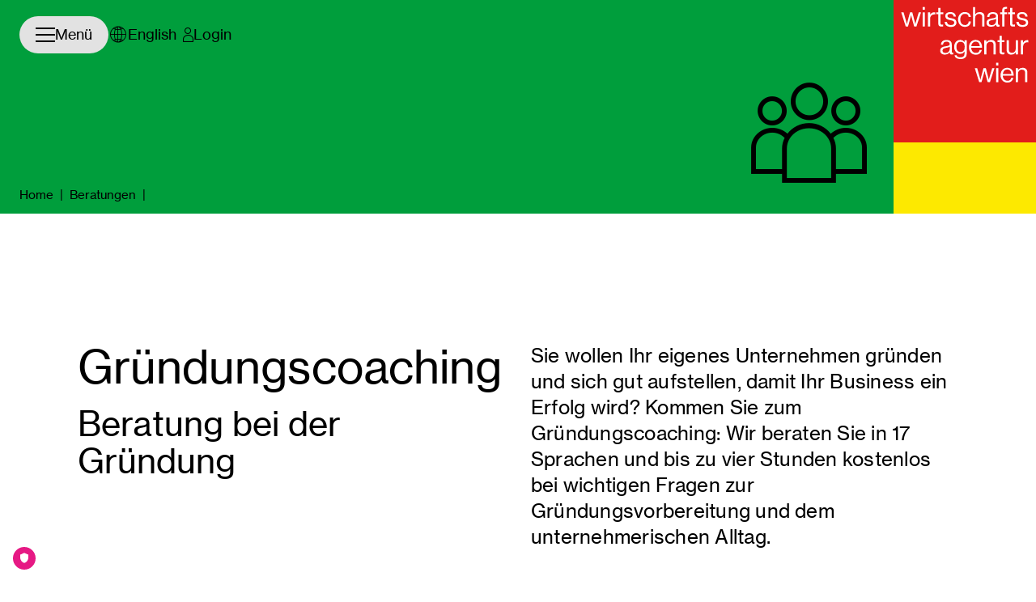

--- FILE ---
content_type: text/html; charset=utf-8
request_url: https://wirtschaftsagentur.at/kostenlose-beratungen-fuer-gruenderinnen-und-unternehmerinnen/gruendungscoaching-beratung-bei-der-gruendung/
body_size: 13086
content:
<!DOCTYPE html>
<html lang="de">
<head>
<!-- TRUENDO Privacy Center -->
<script async>var s = document.createElement("script"); s.async = !0; s.id = "truendoAutoBlock"; s.type = "text/javascript"; s.src = "https://cdn.priv.center/pc/truendo_cmp.pid.js"; s.dataset.accessibility="false"; s.dataset.transparency="true"; s.dataset.siteid="f1ecf71d-6e33-406c-be24-05a34ee7c950"; document.querySelector("head").prepend(s);</script><!-- End TRUENDO Privacy Center -->

<meta charset="utf-8">
<!-- 
	Website by LIMESODA Interactive Marketing GmbH | www.limesoda.com

	This website is powered by TYPO3 - inspiring people to share!
	TYPO3 is a free open source Content Management Framework initially created by Kasper Skaarhoj and licensed under GNU/GPL.
	TYPO3 is copyright 1998-2025 of Kasper Skaarhoj. Extensions are copyright of their respective owners.
	Information and contribution at https://typo3.org/
-->


<link rel="icon" href="/_assets/3119665a9da120f87b771ca4520b61ac/Icons/Favicons/favicon.ico" type="image/vnd.microsoft.icon">
<title>Gründungscoaching – Beratung bei der Gründung - Wirtschaftsagentur</title>
<meta name="generator" content="TYPO3 CMS">
<meta name="description" content="Gründungscoaching Wien – Kostenloste Beratung für Ihre erfolgreiche Unternehmensgründung

">
<meta name="viewport" content="width=device-width, initial-scale=1">
<meta name="robots" content="index,follow">
<meta property="og:title" content="Gründungscoaching – Beratung bei der Gründung">
<meta property="og:description" content="Sie gründen? Wir begleiten Sie bei Ihrem Vorhaben. Das Gründungscoaching unterstützt Sie bei individuellen Fragestellungen im unternehmerischen Alltag. Kontaktieren Sie uns!">
<meta property="og:type" content="website">
<meta property="og:url" content="https://wirtschaftsagentur.at/kostenlose-beratungen-fuer-gruenderinnen-und-unternehmerinnen/gruendungscoaching-beratung-bei-der-gruendung/">
<meta property="og:site_name" content="Wirtschaftsagentur">
<meta name="twitter:card" content="summary">
<meta name="twitter:description" content="Sie gründen? Wir begleiten Sie bei Ihrem Vorhaben. Das Gründungscoaching unterstützt Sie bei individuellen Fragestellungen im unternehmerischen Alltag. Kontaktieren Sie uns!">
<meta name="twitter:title" content="Gründungscoaching – Beratung bei der Gründung">
<meta name="google" content="notranslate">
<meta name="google-site-verification" content="0w8HFoCM7f2FsYDryeVFjXujFE4wlfgcNCx-KHY9wUI">
<meta name="apple-mobile-web-app-capable" content="no">
<meta name="format-detection" content="telephone=no">
<meta name="facebook-domain-verification" content="obwcjqjslbieocdb5ap3j0v6fxon6c">

<link href="/{$plugin.tx_lslogos.settings.assets.cssFile}" rel="stylesheet" >
<link rel="stylesheet" href="/typo3temp/assets/compressed/merged-a71b9f9b8dbc7134845be9991f2284c3-da57ad413cd48d7521eafa31c8cb7c1a.css.gz?1765966289" media="all">




<script src="/typo3temp/assets/compressed/main-faaa159f91e47f5e14a4c8471a3eb208.js.gz?1765966289" defer="defer"></script>



<meta name="robots" content="max-snippet:-1">
<meta name="robots" content="max-image-preview:standard">
<meta name="robots" content="max-video-preview:-1"><link rel="preload" as="font" href="/_assets/12d6b27de3745b4c3b247e6ea4f9bbcc/Fonts/OpenSans/open-sans-regular.woff2" type="font/woff2" crossorigin="anonymous">
<link rel="preload" as="font" href="/_assets/12d6b27de3745b4c3b247e6ea4f9bbcc/Fonts/OpenSans/open-sans-700.woff2" type="font/woff2" crossorigin="anonymous">
<link rel="preload" as="font" href="/_assets/12d6b27de3745b4c3b247e6ea4f9bbcc/Fonts/Icons/icons.woff2" type="font/woff2" crossorigin="anonymous">
<link rel="apple-touch-icon" sizes="180x180" href="/_assets/3119665a9da120f87b771ca4520b61ac/Icons/Favicons/apple-touch-icon.png">
<link rel="icon" type="image/png" sizes="32x32" href="/_assets/3119665a9da120f87b771ca4520b61ac/Icons/Favicons/favicon-32x32.png">
<link rel="icon" type="image/png" sizes="16x16" href="/_assets/3119665a9da120f87b771ca4520b61ac/Icons/Favicons/favicon-16x16.png">
<link rel="manifest" href="/_assets/3119665a9da120f87b771ca4520b61ac/Icons/Favicons/site.webmanifest">
<link rel="mask-icon" href="/_assets/3119665a9da120f87b771ca4520b61ac/Icons/Favicons/safari-pinned-tab.svg" color="#5bbad5">
<meta name="msapplication-TileColor" content="#da532c">
<meta name="theme-color" content="#ffffff">
<!-- Matomo Tag Manager -->
<script>
var _mtm = window._mtm = window._mtm || [];
_mtm.push({'mtm.startTime': (new Date().getTime()), 'event': 'mtm.Start'});
var d=document, g=d.createElement('script'), s=d.getElementsByTagName('script')[0];
g.async=true; g.src='https://matomo.wirtschaftsagentur.at/js/container_uSCd5DFc.js'; s.parentNode.insertBefore(g,s);
</script>
<!-- End Matomo Tag Manager -->
<link rel="dns-prefetch" href="//matomo.wirtschaftsagentur.at">
<link rel="canonical" href="https://wirtschaftsagentur.at/kostenlose-beratungen-fuer-gruenderinnen-und-unternehmerinnen/gruendungscoaching-beratung-bei-der-gruendung/"/>

<link rel="alternate" hreflang="de" href="https://wirtschaftsagentur.at/kostenlose-beratungen-fuer-gruenderinnen-und-unternehmerinnen/gruendungscoaching-beratung-bei-der-gruendung/"/>
<link rel="alternate" hreflang="en" href="https://viennabusinessagency.at/consultations/startup-coaching-consultations-for-startups/"/>
<link rel="alternate" hreflang="x-default" href="https://wirtschaftsagentur.at/kostenlose-beratungen-fuer-gruenderinnen-und-unternehmerinnen/gruendungscoaching-beratung-bei-der-gruendung/"/>
</head>
<body id="p66" class="page-66 pagelevel-3 language-de backendlayout--1 layout-0" itemscope itemtype="https://schema.org/WebPage">




<div class="wrapper bg-white" x-data="{
        footer: document.querySelector('footer'),
        init() {
            this.$refs.content.style.marginBottom = this.footer.getBoundingClientRect().height + 'px';
        },
        handleContentResize() {
            const resizeObserver = new ResizeObserver(entries => {
                entries.forEach(entry => {
                    this.$refs.content.style.marginBottom = this.footer.getBoundingClientRect().height + 'px';
                    let items = document.querySelectorAll('[data-parent-header]');
                    if(items.length > 0) {
                        items.forEach(item => {
                            if(item.scrollWidth > item.offsetWidth) {
                                item.classList.add('desktop:-mt-8', '2xl:-mt-10');
                                item.classList.remove('whitespace-nowrap');
                            }
                        });
                    }
                });
            });

            resizeObserver.observe(this.footer);
        },
    }" @resize.window="handleContentResize()"><header class="relative"><div class="bg-green"><div class="flex flex-row-reverse fluid-container-full relative z-30 justify-between"><div class="flex md:w-1/2 justify-end"><div class="grow max-w-[580px] relative flex items-end justify-end"><span
                                        class="icon-group-of-people text-black max-xs:hidden text-5xl md:text-6xl lg:text-[160px] mb-5 mr-6"
                                        aria-hidden="true"></span></div><div class="bg-yellow desktop:pb-[88px] relative lg:z-10 "><a aria-label="Zurück zur Startseite" class="flex items-center" href="/"><svg xmlns="http://www.w3.org/2000/svg" viewBox="0 0 155.91 155.91" class="h-auto max-xs:w-[100px] max-sm:w-[123px]" width="176" height="176" aria-hidden="true"><rect width="155.91" height="155.91" fill="#e21d1b"/><path d="M62.82,27.42c-2.3,0-4.08-.75-4.41-3.43H55.93c.24,3.46,2.6,5.46,6.83,5.46,3.55,0,6.08-1.58,6.08-4.68,0-3.55-2.59-4.24-5.69-4.86C60.49,19.37,59,19,59,17.37c0-1.22.9-2.2,3.1-2.2s3.4.89,3.64,2.92h2.47c-.35-3-2.23-4.83-6-4.83-3.57,0-5.54,1.67-5.54,4.23,0,3.37,2.71,4,5.75,4.62,2.83.6,4,1.05,4,2.77C66.4,26.32,65.35,27.42,62.82,27.42Z" transform="translate(0 0)" fill="#fff"/><path d="M24.72,23.1c-.39,1.28-.86,3.3-.86,3.3H23.8s-.42-2-.75-3.24l-2.5-9.57H18l-2.59,9.57c-.33,1.22-.77,3.24-.77,3.24h-.06s-.48-2-.84-3.3L11,13.59H8.45L13.33,29h2.51l2.59-9.33c.36-1.28.78-3.22.78-3.22h.06s.38,1.94.74,3.22L22.58,29h2.47l5-15.41H27.58Z" transform="translate(0 0)" fill="#fff"/><rect x="31.85" y="13.59" width="2.41" height="15.41" fill="#fff"/><rect x="31.85" y="7.68" width="2.41" height="2.98" fill="#fff"/><path d="M40,16.15H40V13.59H37.54V29H40V20.44a4.45,4.45,0,0,1,4.48-4.68,2.92,2.92,0,0,1,1.07.15h.09V13.59a2.32,2.32,0,0,0-1-.18A5.49,5.49,0,0,0,40,16.15Z" transform="translate(0 0)" fill="#fff"/><path d="M54.35,28.88V26.79h-.09A4.53,4.53,0,0,1,53,27c-1,0-1.55-.36-1.55-1.43v-10h3v-2h-3V8.73H49v4.86H46.78v2H49V26.11c0,2.17,1.43,3,3.4,3A9.27,9.27,0,0,0,54.35,28.88Z" transform="translate(0 0)" fill="#fff"/><path d="M78.05,29.42c3.85,0,6.26-2.15,6.59-5.85H82.25a3.86,3.86,0,0,1-4.2,3.82c-3.28,0-5-2.68-5-6.08s1.7-6.11,5-6.11a3.86,3.86,0,0,1,4.15,3.36h2.44c-.54-3.27-3-5.36-6.59-5.36-4.59,0-7.45,3.64-7.45,8.11S73.46,29.42,78.05,29.42Z" transform="translate(0 0)" fill="#fff"/><path d="M86.94,7.68h2.41v7.93h.06a5.77,5.77,0,0,1,4.89-2.38c3.22,0,5.18,1.76,5.18,4.95V29H97.07V18.39c0-2-1.31-3.13-3.49-3.13a4.07,4.07,0,0,0-4.23,4.26V29H86.94Z" transform="translate(0 0)" fill="#fff"/><path d="M116,27.15c-1.34.3-1.64-.39-1.64-1.64V18.18c0-3.67-2.41-4.89-5.69-4.89-4.09,0-6,2.23-6.14,5.22h2.32c.09-2.33,1.34-3.4,3.85-3.4,2.2,0,3.45,1,3.45,2.71s-1.52,1.88-3.69,2.21c-3.85.59-6.71,1.34-6.71,5,0,2.93,2.3,4.3,5.22,4.3a6.22,6.22,0,0,0,5.13-2.45h0a2.38,2.38,0,0,0,2.66,2.3,3.31,3.31,0,0,0,1.31-.24V27.15Zm-3.82-3.85a4.35,4.35,0,0,1-4.68,4.15c-1.58,0-3.19-.45-3.19-2.51,0-2.26,1.94-2.68,4.36-3.13a10.73,10.73,0,0,0,3.51-1.13Z" transform="translate(0 0)" fill="#fff"/><path d="M118.89,29h2.42V15.55h2.86v-2h-2.86V11.23c0-1.25.56-1.64,2.11-1.64.24,0,.36,0,.78,0v-2c-.33,0-.72-.06-1.22-.06-2.57,0-4.09,1-4.09,3.6v2.48h-2.12v2h2.12Z" transform="translate(0 0)" fill="#fff"/><path d="M127.51,26.11c0,2.17,1.43,3,3.4,3a9.27,9.27,0,0,0,1.93-.21V26.79h-.09a4.47,4.47,0,0,1-1.28.21c-1,0-1.55-.36-1.55-1.43v-10h3v-2h-3V8.73h-2.41v4.86h-2.24v2h2.24Z" transform="translate(0 0)" fill="#fff"/><path d="M141.31,27.42c-2.3,0-4.09-.75-4.41-3.43h-2.48c.24,3.46,2.6,5.46,6.83,5.46,3.55,0,6.08-1.58,6.08-4.68,0-3.55-2.59-4.24-5.69-4.86-2.66-.54-4.15-.87-4.15-2.54,0-1.22.9-2.2,3.1-2.2s3.4.89,3.64,2.92h2.47c-.35-3-2.23-4.83-6-4.83-3.57,0-5.54,1.67-5.54,4.23,0,3.37,2.71,4,5.75,4.62,2.83.6,4,1.05,4,2.77C144.89,26.32,143.84,27.42,141.31,27.42Z" transform="translate(0 0)" fill="#fff"/><path d="M63.68,56V48.67c0-3.66-2.41-4.89-5.69-4.89-4.08,0-6.05,2.24-6.14,5.22h2.32c.09-2.32,1.35-3.4,3.85-3.4,2.21,0,3.46,1,3.46,2.72s-1.52,1.87-3.7,2.2c-3.84.6-6.71,1.34-6.71,5,0,2.92,2.3,4.29,5.22,4.29a6.22,6.22,0,0,0,5.13-2.44h0a2.36,2.36,0,0,0,2.65,2.29,3.27,3.27,0,0,0,1.31-.24V57.65h-.09C64,57.94,63.68,57.26,63.68,56ZM61.51,53.8a4.34,4.34,0,0,1-4.68,4.14c-1.58,0-3.19-.44-3.19-2.5,0-2.27,1.94-2.68,4.35-3.13a11.38,11.38,0,0,0,3.52-1.13Z" transform="translate(0 0)" fill="#fff"/><path d="M77.7,46.05h-.06a5.35,5.35,0,0,0-4.71-2.33c-3.58,0-6.59,2.81-6.59,7.61,0,4.44,2.74,7.63,6.73,7.63a5.28,5.28,0,0,0,4.57-2.39h.06v2.18c0,2.68-1.58,4-4.42,4-2.38,0-4-.65-4.23-2.35H66.81c.27,2.65,2.54,4.26,6.53,4.26s6.77-1.91,6.77-6V44.08H77.7ZM73.19,56.93c-2.86,0-4.38-2.21-4.38-5.57s1.46-5.61,4.35-5.61c3.28,0,4.71,2.09,4.71,5.46S76.74,56.93,73.19,56.93Z" transform="translate(0 0)" fill="#fff"/><path d="M96.59,54.72H94.24A4,4,0,0,1,90,57.88c-3.1,0-4.8-2.38-5-5.51H96.92c0-5.1-2.47-8.68-7.09-8.68-4.38,0-7.31,3.64-7.31,8.11s2.75,8.11,7.46,8.11A6.27,6.27,0,0,0,96.59,54.72ZM89.83,45.6c2.77,0,4.35,1.88,4.5,4.95H85.06C85.42,47.75,87,45.6,89.83,45.6Z" transform="translate(0 0)" fill="#fff"/><path d="M106.64,43.72a5.8,5.8,0,0,0-4.89,2.39h-.06v-2H99.28V59.49h2.41V50a4.08,4.08,0,0,1,4.23-4.26c2.18,0,3.49,1.13,3.49,3.13V59.49h2.42V48.67C111.83,45.48,109.86,43.72,106.64,43.72Z" transform="translate(0 0)" fill="#fff"/><path d="M121.31,59.37V57.29h-.09a4.6,4.6,0,0,1-1.28.21c-1,0-1.55-.36-1.55-1.43v-10h3v-2h-3V39.22H116v4.86h-2.24v2H116V56.6c0,2.18,1.43,3,3.4,3A9.37,9.37,0,0,0,121.31,59.37Z" transform="translate(0 0)" fill="#fff"/><path d="M136.09,59.49V44.08h-2.41v9.48a4,4,0,0,1-4,4.29c-2.17,0-3.45-1.16-3.45-3.16V44.08h-2.42V54.75c0,3.19,2,5.1,5.19,5.1a5.34,5.34,0,0,0,4.65-2.47h.06v2.11Z" transform="translate(0 0)" fill="#fff"/><path d="M146.44,43.9a5.47,5.47,0,0,0-4.59,2.75h-.06V44.08h-2.42V59.49h2.42V50.94a4.44,4.44,0,0,1,4.47-4.68,2.88,2.88,0,0,1,1.07.15h.09V44.08A2.32,2.32,0,0,0,146.44,43.9Z" transform="translate(0 0)" fill="#fff"/><path d="M105.15,84.09c-.39,1.28-.86,3.31-.86,3.31h-.06s-.42-2-.75-3.25L101,74.58H98.44l-2.59,9.57c-.33,1.22-.78,3.25-.78,3.25h0s-.48-2-.84-3.31l-2.71-9.51h-2.6L93.76,90h2.51l2.59-9.33c.36-1.28.78-3.22.78-3.22h0s.39,1.94.75,3.22L103,90h2.48l5-15.41H108Z" transform="translate(0 0)" fill="#fff"/><rect x="112.28" y="74.58" width="2.41" height="15.41" fill="#fff"/><rect x="112.28" y="68.68" width="2.41" height="2.98" fill="#fff"/><path d="M124.41,74.19c-4.38,0-7.31,3.64-7.31,8.11s2.75,8.11,7.46,8.11a6.27,6.27,0,0,0,6.61-5.19h-2.35a4,4,0,0,1-4.26,3.16c-3.1,0-4.8-2.38-5-5.51H131.5C131.5,77.77,129,74.19,124.41,74.19Zm-4.77,6.86c.36-2.8,1.91-5,4.77-5s4.35,1.88,4.5,5Z" transform="translate(0 0)" fill="#fff"/><path d="M141.22,74.22a5.78,5.78,0,0,0-4.89,2.39h-.06v-2h-2.41V90h2.41V80.51a4.08,4.08,0,0,1,4.23-4.26c2.18,0,3.49,1.13,3.49,3.13V90h2.42V79.17C146.41,76,144.44,74.22,141.22,74.22Z" transform="translate(0 0)" fill="#fff"/></svg></a></div></div><div x-data="{
                loggedIn: false,
                toggleLoggedIn() {
                    this.loggedIn = !this.loggedIn;
                },
                open: false,
                toggle() {
                    if (this.open) {
                        return this.close();
                    }
                    this.open = true;
                    document.querySelector('body').classList.add('overflow-hidden');
                },
                close() {
                    if (!this.open) {
                        return;
                    }
                    this.open = false;
                    document.querySelector('body').classList.remove('overflow-hidden');
                },
                fixAlignment() {
                    if(!this.open) {
                        return;
                    }
                    let items = document.querySelectorAll('[data-parent-header]');
                    items.forEach(item => {
                        if(item.scrollWidth > item.offsetWidth) {
                            item.classList.add('desktop:-mt-8', '2xl:-mt-10');
                            item.classList.remove('whitespace-nowrap');
                        }
                    });
                },
            }" x-on:keydown.escape.prevent.stop="close()"
                x-on:focusin.window="! $refs.panel.contains($event.target) && close()" x-on:click.outside="close()"
                x-id="['dropdown-button']" x-ref="panel"
                class="flex items-start flex-col justify-between gap-4 p-5 desktop:p-2 desktop:px-6 desktop:pt-5 desktop:w-1/2"><nav class="flex gap-4 items-center" aria-label="Hauptmenü"><button x-on:click="toggle(); $nextTick(() => fixAlignment())" :aria-expanded="open" :aria-controls="$id('dropdown-button')"
                        type="button"
                        class="transition-colors flex gap-2.5 bg-gray-lighter rounded-full py-3.5 px-5 items-center leading-none text-primary hover:text-white focus-visible:text-white hover:bg-black focus-visible:bg-black"><span class="sr-only">
                            Navigation öffnen/schließen
                        </span><span class="icon-burger" aria-hidden="true"></span><span aria-hidden="true">Menü</span></button><div
                        x-show="open"
                        style="display: none;"
                        :id="$id('dropdown-button')"
                        x-transition:enter="duration-300"
                        x-transition:enter-start="opacity-0" x-transition:enter-end="opacity-100"
                        x-transition:leave="duration-300" x-transition:leave-start="opacity-100"
                        x-transition:leave-end="opacity-0"
                        class="fixed overflow-auto right-0 top-0 bottom-0 bg-white shadow w-full z-30 transition-opacity"
                    ><div class="fluid-container-full relative h-full"><div class="absolute top-0 left-0 w-full p-5 flex items-center justify-between mb-8 desktop:px-6"><button
                                    x-on:click="close()"
                                    :aria-expanded="open"
                                    :aria-controls="$id('dropdown-button')"
                                    type="button"
                                    class="transition-colors text-base-md flex gap-2.5 bg-gray-lighter rounded-full py-[15px] px-[22px] items-center leading-none text-primary hover:text-white focus-visible:text-white hover:bg-black focus-visible:bg-black"
                                ><span class="sr-only">
                                        Navigation schließen
                                    </span><span class="icon-close" aria-hidden="true"></span></button><div class="flex gap-6 desktop:hidden"><ul id="language_menu" class="max-desktop:text-black mr-2 relative z-10 "><li><div class="flex gap-2 flex-row-reverse items-center relative"><a href="https://viennabusinessagency.at/consultations/startup-coaching-consultations-for-startups/" hreflang="en" class="peer"><span class="max-desktop:text-lg hidden sm:inline">English</span><span class="max-desktop:text-lg inline text-sm relative sm:hidden">EN</span></a><span class="max-desktop:text-3xl text-md icon-language transition-transform peer-focus-visible:scale-125 peer-hover:scale-125" aria-hidden="true"></span></div></li></ul><div class="max-desktop:text-black flex gap-2 flex-row-reverse items-center  max-desktop:text-lg"><a href="/login/" target="_self" class="peer">Login</a><span class="max-desktop:text-2xl icon-user transition-transform peer-focus-visible:scale-125 peer-hover:scale-125" aria-hidden="true"></span></div></div></div><div class="flex flex-col justify-between h-full pt-24 desktop:pt-32"><div class="pb-8 desktop:pb-32 flex-grow"><ul class="relative h-full desktop:flex desktop:flex-wrap xl:px-12"><li x-data="{
    open: false,
    toggle() {
        if (this.open) {
            return this.close();
        }
        this.open = true;
    },
    close() {
        if (!this.open) {
            return;
        }
        this.open = false;
    }
}" class="px-5 desktop:w-1/4 grow-0 desktop:px-gap"
                        :class="open ? 'bg-gray-light' : 'bg-white'"><span id="nav-item-14" data-parent-header
                            class="block w-full desktop:border-b py-3 transition-colors whitespace-nowrap hyphens-auto desktop:text-lg 2xl:text-2xl desktop:mb-2 desktop:text-bold hover:text-primary focus-visible:text-primary max-desktop:hidden">
                            Unser Angebot
                        </span><button type="button" x-on:click="toggle()" id="nav-item-14" :aria-expanded="open"
                            class="text-2xl desktop:text-lg block w-full desktop:border-b group text-left relative py-3 transition-colors pr-20 hyphens-auto desktop:hidden hover:text-primary focus-visible:text-primary"><span>Unser Angebot</span><span class="icon-arrow-down top-4 absolute right-2" aria-hidden="true"
                                :class="open ? 'rotate-180' : 'rotate-0'"></span></button><div class="relative desktop:max-h-[1000px] desktop:bg-white overflow-hidden desktop:overflow-auto z-10 desktop:static desktop:!block"
                            x-show="open"><ul class="pb-2 overflow-hidden desktop:overflow-auto"><li class="px-0"><a href="/kostenlose-beratungen-fuer-gruenderinnen-und-unternehmerinnen/" id="nav-item-15"
                                            class="group py-2 inline-block text-[1.3rem]"  >
                                            Beratungen
                                            <span class="block group-focus-visible:max-w-full group-hover:max-w-full max-w-0
                                                transition-all duration-300 h-0.5 bg-black"></span></a></li><li class="px-0"><a href="/aktuelle-foerderungen-der-wirtschaftsagentur-wien/" id="nav-item-16"
                                            class="group py-2 inline-block text-[1.3rem]"  >
                                            Alle Förderungen
                                            <span class="block group-focus-visible:max-w-full group-hover:max-w-full max-w-0
                                                transition-all duration-300 h-0.5 bg-black"></span></a></li><li class="px-0"><a href="/termine-events-workshops/" id="nav-item-17"
                                            class="group py-2 inline-block text-[1.3rem]"  >
                                            Events &amp; Workshops
                                            <span class="block group-focus-visible:max-w-full group-hover:max-w-full max-w-0
                                                transition-all duration-300 h-0.5 bg-black"></span></a></li></ul></div></li><li x-data="{
    open: false,
    toggle() {
        if (this.open) {
            return this.close();
        }
        this.open = true;
    },
    close() {
        if (!this.open) {
            return;
        }
        this.open = false;
    }
}" class="px-5 desktop:w-1/4 grow-0 desktop:px-gap"
                        :class="open ? 'bg-gray-light' : 'bg-white'"><span id="nav-item-18" data-parent-header
                            class="block w-full desktop:border-b py-3 transition-colors whitespace-nowrap hyphens-auto desktop:text-lg 2xl:text-2xl desktop:mb-2 desktop:text-bold hover:text-primary focus-visible:text-primary max-desktop:hidden">
                            Im Fokus
                        </span><button type="button" x-on:click="toggle()" id="nav-item-18" :aria-expanded="open"
                            class="text-2xl desktop:text-lg block w-full desktop:border-b group text-left relative py-3 transition-colors pr-20 hyphens-auto desktop:hidden hover:text-primary focus-visible:text-primary"><span>Im Fokus</span><span class="icon-arrow-down top-4 absolute right-2" aria-hidden="true"
                                :class="open ? 'rotate-180' : 'rotate-0'"></span></button><div class="relative desktop:max-h-[1000px] desktop:bg-white overflow-hidden desktop:overflow-auto z-10 desktop:static desktop:!block"
                            x-show="open"><ul class="pb-2 overflow-hidden desktop:overflow-auto"><li class="px-0"><a href="/nachhaltig-handeln/" id="nav-item-78"
                                            class="group py-2 inline-block text-[1.3rem]"  >
                                            Nachhaltig Handeln
                                            <span class="block group-focus-visible:max-w-full group-hover:max-w-full max-w-0
                                                transition-all duration-300 h-0.5 bg-black"></span></a></li><li class="px-0"><a href="/neues-entwickeln/" id="nav-item-20"
                                            class="group py-2 inline-block text-[1.3rem]"  >
                                            Neues Entwickeln
                                            <span class="block group-focus-visible:max-w-full group-hover:max-w-full max-w-0
                                                transition-all duration-300 h-0.5 bg-black"></span></a></li><li class="px-0"><a href="/life-sciences/" id="nav-item-446"
                                            class="group py-2 inline-block text-[1.3rem]"  >
                                            Life Sciences
                                            <span class="block group-focus-visible:max-w-full group-hover:max-w-full max-w-0
                                                transition-all duration-300 h-0.5 bg-black"></span></a></li><li class="px-0"><a href="/graetzelliebe/" id="nav-item-179"
                                            class="group py-2 inline-block text-[1.3rem]"  >
                                            Grätzelliebe
                                            <span class="block group-focus-visible:max-w-full group-hover:max-w-full max-w-0
                                                transition-all duration-300 h-0.5 bg-black"></span></a></li><li class="px-0"><a href="/kreativwirtschaft-und-medien/" id="nav-item-181"
                                            class="group py-2 inline-block text-[1.3rem]"  >
                                            Kreativwirtschaft &amp; Medien
                                            <span class="block group-focus-visible:max-w-full group-hover:max-w-full max-w-0
                                                transition-all duration-300 h-0.5 bg-black"></span></a></li><li class="px-0"><a href="/workshops-schulklassen-familien/" id="nav-item-114"
                                            class="group py-2 inline-block text-[1.3rem]"  >
                                            Nachwuchs
                                            <span class="block group-focus-visible:max-w-full group-hover:max-w-full max-w-0
                                                transition-all duration-300 h-0.5 bg-black"></span></a></li></ul></div></li><li x-data="{
    open: false,
    toggle() {
        if (this.open) {
            return this.close();
        }
        this.open = true;
    },
    close() {
        if (!this.open) {
            return;
        }
        this.open = false;
    }
}" class="px-5 desktop:w-1/4 grow-0 desktop:px-gap"
                        :class="open ? 'bg-gray-light' : 'bg-white'"><span id="nav-item-25" data-parent-header
                            class="block w-full desktop:border-b py-3 transition-colors whitespace-nowrap hyphens-auto desktop:text-lg 2xl:text-2xl desktop:mb-2 desktop:text-bold hover:text-primary focus-visible:text-primary max-desktop:hidden">
                            Unternehmensstandort Wien
                        </span><button type="button" x-on:click="toggle()" id="nav-item-25" :aria-expanded="open"
                            class="text-2xl desktop:text-lg block w-full desktop:border-b group text-left relative py-3 transition-colors pr-20 hyphens-auto desktop:hidden hover:text-primary focus-visible:text-primary"><span>Unternehmensstandort Wien</span><span class="icon-arrow-down top-4 absolute right-2" aria-hidden="true"
                                :class="open ? 'rotate-180' : 'rotate-0'"></span></button><div class="relative desktop:max-h-[1000px] desktop:bg-white overflow-hidden desktop:overflow-auto z-10 desktop:static desktop:!block"
                            x-show="open"><ul class="pb-2 overflow-hidden desktop:overflow-auto"><li class="px-0"><a href="/gewerbeflaechen-mieten/" id="nav-item-267"
                                            class="group py-2 inline-block text-[1.3rem]"  >
                                            Gewerbeflächen finden
                                            <span class="block group-focus-visible:max-w-full group-hover:max-w-full max-w-0
                                                transition-all duration-300 h-0.5 bg-black"></span></a></li><li class="px-0"><a href="/standortentwicklung-wien/" id="nav-item-398"
                                            class="group py-2 inline-block text-[1.3rem]"  >
                                            Standortentwicklung Wien
                                            <span class="block group-focus-visible:max-w-full group-hover:max-w-full max-w-0
                                                transition-all duration-300 h-0.5 bg-black"></span></a></li><li class="px-0"><a href="/mit-einem-internationalen-business-nach-wien-expandieren/" id="nav-item-23"
                                            class="group py-2 inline-block text-[1.3rem]"  >
                                            International Businesses
                                            <span class="block group-focus-visible:max-w-full group-hover:max-w-full max-w-0
                                                transition-all duration-300 h-0.5 bg-black"></span></a></li><li class="px-0"><a href="/leben-arbeiten-in-wien/" id="nav-item-30"
                                            class="group py-2 inline-block text-[1.3rem]"  >
                                            Leben &amp; Arbeiten in Wien
                                            <span class="block group-focus-visible:max-w-full group-hover:max-w-full max-w-0
                                                transition-all duration-300 h-0.5 bg-black"></span></a></li></ul></div></li><li x-data="{
    open: false,
    toggle() {
        if (this.open) {
            return this.close();
        }
        this.open = true;
    },
    close() {
        if (!this.open) {
            return;
        }
        this.open = false;
    }
}" class="px-5 desktop:w-1/4 grow-0 desktop:px-gap"
                        :class="open ? 'bg-gray-light' : 'bg-white'"><span id="nav-item-31" data-parent-header
                            class="block w-full desktop:border-b py-3 transition-colors whitespace-nowrap hyphens-auto desktop:text-lg 2xl:text-2xl desktop:mb-2 desktop:text-bold hover:text-primary focus-visible:text-primary max-desktop:hidden">
                            Wir über uns
                        </span><button type="button" x-on:click="toggle()" id="nav-item-31" :aria-expanded="open"
                            class="text-2xl desktop:text-lg block w-full desktop:border-b group text-left relative py-3 transition-colors pr-20 hyphens-auto desktop:hidden hover:text-primary focus-visible:text-primary"><span>Wir über uns</span><span class="icon-arrow-down top-4 absolute right-2" aria-hidden="true"
                                :class="open ? 'rotate-180' : 'rotate-0'"></span></button><div class="relative desktop:max-h-[1000px] desktop:bg-white overflow-hidden desktop:overflow-auto z-10 desktop:static desktop:!block"
                            x-show="open"><ul class="pb-2 overflow-hidden desktop:overflow-auto"><li class="px-0"><a href="/team-kontakt/" id="nav-item-32"
                                            class="group py-2 inline-block text-[1.3rem]"  >
                                            Team &amp; Kontakt
                                            <span class="block group-focus-visible:max-w-full group-hover:max-w-full max-w-0
                                                transition-all duration-300 h-0.5 bg-black"></span></a></li><li class="px-0"><a href="/organisation/" id="nav-item-33"
                                            class="group py-2 inline-block text-[1.3rem]"  >
                                            Organisation
                                            <span class="block group-focus-visible:max-w-full group-hover:max-w-full max-w-0
                                                transition-all duration-300 h-0.5 bg-black"></span></a></li><li class="px-0"><a href="/unsere-verantwortung/" id="nav-item-34"
                                            class="group py-2 inline-block text-[1.3rem]"  >
                                            Unsere Verantwortung
                                            <span class="block group-focus-visible:max-w-full group-hover:max-w-full max-w-0
                                                transition-all duration-300 h-0.5 bg-black"></span></a></li><li class="px-0"><a href="/karriere/" id="nav-item-35"
                                            class="group py-2 inline-block text-[1.3rem]"  >
                                            Karriere
                                            <span class="block group-focus-visible:max-w-full group-hover:max-w-full max-w-0
                                                transition-all duration-300 h-0.5 bg-black"></span></a></li></ul></div></li></ul></div><div class="bg-gray-dark text-white"><div class="flex max-sm:flex-wrap gap-5 items-center justify-between px-6 py-5"><div class="flex gap-3 items-center"><span class="icon-compass text-3xl" aria-hidden="true"></span><span class="h4 mb-0">Service-Kompass starten und maßgeschneidertes Angebot erhalten.</span></div><a class="max-sm:w-full text-center justify-center btn btn-blue px-7 py-3 text-black" href="/?serviceCompass=open&amp;cHash=69d7bc370d56abb430067533bde3c34b"><span class="icon-arrow-right" aria-hidden="true"></span><span class="sr-only">Starten</span></a></div></div></div></div></div><div class="max-desktop:hidden flex gap-4 items-center"><ul id="language_menu" class="max-desktop:text-black mr-2 relative z-10 text-black"><li><div class="flex gap-2 flex-row-reverse items-center relative"><a href="https://viennabusinessagency.at/consultations/startup-coaching-consultations-for-startups/" hreflang="en" class="peer"><span class="max-desktop:text-lg hidden sm:inline">English</span><span class="max-desktop:text-lg inline text-sm relative sm:hidden">EN</span></a><span class="max-desktop:text-3xl text-md icon-language transition-transform peer-focus-visible:scale-125 peer-hover:scale-125" aria-hidden="true"></span></div></li></ul><div class="max-desktop:text-black flex gap-2 flex-row-reverse items-center text-black max-desktop:text-lg"><a href="/login/" target="_self" class="peer">Login</a><span class="max-desktop:text-2xl icon-user transition-transform peer-focus-visible:scale-125 peer-hover:scale-125" aria-hidden="true"></span></div></div></nav><div class="hidden md:block"><script type="application/ld+json">{"@context":"https://schema.org","@type":"BreadcrumbList","itemListElement":[{"@type":"ListItem","position":1,"item":{"@type":"WebPage","@id":"https://wirtschaftsagentur.at/kostenlose-beratungen-fuer-gruenderinnen-und-unternehmerinnen/","name":"Beratungen"}}]}</script><div class="py-1"><nav aria-label="Breadcrumbs"><ol class="flex flex-wrap"><li class="flex"><a class="group text-sm text-primary text-black" href="/" target="">
                                    Home
                                    <span class="block group-focus-visible:max-w-full group-hover:max-w-full max-w-0
                                        transition-all duration-300 h-[1px] bg-black"></span></a><span class="text-sm mx-2 text-black" aria-hidden="true">|</span></li><li class="flex"><a class="group text-sm text-primary text-black" href="/kostenlose-beratungen-fuer-gruenderinnen-und-unternehmerinnen/" target="">
                                    Beratungen
                                    <span class="block group-focus-visible:max-w-full group-hover:max-w-full max-w-0
                                        transition-all duration-300 h-[1px] bg-black"></span></a><span class="text-sm mx-2 text-black" aria-hidden="true">|</span></li></ol></nav></div></div></div></div></div></header><div class="md:hidden"><div class="fluid-container-xl mt-2"><div class="py-1"><nav aria-label="Breadcrumbs"><ol class="flex flex-wrap"><li class="flex"><a class="group text-sm text-primary " href="/" target="">
                                    Home
                                    <span class="block group-focus-visible:max-w-full group-hover:max-w-full max-w-0
                                        transition-all duration-300 h-[1px] bg-black"></span></a><span class="text-sm mx-2 " aria-hidden="true">|</span></li><li class="flex"><a class="group text-sm text-primary " href="/kostenlose-beratungen-fuer-gruenderinnen-und-unternehmerinnen/" target="">
                                    Beratungen
                                    <span class="block group-focus-visible:max-w-full group-hover:max-w-full max-w-0
                                        transition-all duration-300 h-[1px] bg-black"></span></a><span class="text-sm mx-2 " aria-hidden="true">|</span></li></ol></nav></div></div></div>





        <div class="mb-24 xl:mb-40 bg-white z-10"></div>
    

<section role="main" itemprop="mainContentOfPage" class="relative max-xs:!mb-0" x-ref="content"><!--TYPO3SEARCH_begin--><div class="content-wrapper [&>section:last-of-type]:pb-12 [&>section:last-of-type]:!mb-0"><section x-data="{ fadeIn: false }" x-intersect.margin.130px="fadeIn = true" :class="fadeIn ? 'fade-in-animation' : ''"
            class="faded-out mb-6 xl:mb-8 list-variant"><div id="c6056" class="fluid-container-lg mx-auto"><div class="flex flex-wrap -mx-grid"><div class="w-full md:w-1/2"><section x-data="{ fadeIn: false }" x-intersect.margin.130px="fadeIn = true" :class="fadeIn ? 'fade-in-animation' : ''"
            class="faded-out !mb-0 !pb-0 list-variant link-text"><div id="c6058" class="fluid-container-lg mx-auto"><div class=""><header><div class="relative z-20 flex flex-col-reverse"><h1 class="">
                Gründungscoaching 
            </h1></div><h2 class="">
                        Beratung bei der Gründung
                    </h2></header></div></div></section></div><div class="w-full md:w-1/2"><section x-data="{ fadeIn: false }" x-intersect.margin.130px="fadeIn = true" :class="fadeIn ? 'fade-in-animation' : ''"
            class="faded-out !mb-0 !pb-0 list-variant link-text"><div id="c6060" class="fluid-container-lg mx-auto"><p class="rte-text rte-text-lead">Sie wollen Ihr eigenes Unternehmen gründen und sich gut aufstellen, damit Ihr Business ein Erfolg wird? Kommen Sie zum Gründungscoaching: Wir beraten Sie in 17 Sprachen und bis zu vier Stunden kostenlos bei wichtigen Fragen zur Gründungsvorbereitung und dem unternehmerischen Alltag.</p></div></section></div></div></div></section><section x-data="{ fadeIn: false }" x-intersect.margin.130px="fadeIn = true" :class="fadeIn ? 'fade-in-animation' : ''"
            class="faded-out mb-6 xl:mb-8 "><div id="c274" class="fluid-container-lg mx-auto"><hr class="border-gray-darker" /></div></section><section x-data="{ fadeIn: false }" x-intersect.margin.130px="fadeIn = true" :class="fadeIn ? 'fade-in-animation' : ''"
            class="faded-out !mb-0 !pb-0 list-variant"><div id="c263" class="fluid-container-lg mx-auto"><div class="flex flex-wrap -mx-grid"><div class="w-full md:w-1/2"><section x-data="{ fadeIn: false }" x-intersect.margin.130px="fadeIn = true" :class="fadeIn ? 'fade-in-animation' : ''"
            class="faded-out !mb-0 !pb-0 list-variant link-text"><div id="c264" class="fluid-container-lg mx-auto"><div class=""><header><div class="relative z-20 flex flex-col-reverse"><h2 class="">
                Schwerpunkte im Gründungscoaching
            </h2></div></header></div></div></section></div><div class="w-full md:w-1/2"><section x-data="{ fadeIn: false }" x-intersect.margin.130px="fadeIn = true" :class="fadeIn ? 'fade-in-animation' : ''"
            class="faded-out !mb-0 !pb-0 list-variant link-text"><div id="c265" class="fluid-container-lg mx-auto"><p>Das Gründungscoaching umfasst Know-How zu den Themen:</p><ul class="list-normal"><li>Gründungsfahrplan erstellen</li><li>Beratungs- und Qualifizierungsbedarfs vor der Gründung</li><li>Businessplan erstellen</li><li>Unternehmens- und Organisationsform wählen</li><li>Markt- und Konkurrenzanalyse</li><li>Zielgruppen definieren und Kund*innen gewinnen</li><li>Einkommenssteuertabellen entwickeln</li><li>Informationen über Kapital für die Gründung (Eigenkapital, Bankfinanzierung, Förderungen, alternative Finanzierungen)</li><li>relevante Unterlagen für die Gründung zusammenstellen (Businessplan, Unternehmenspräsentationen, Marktrecherche u.v.m.)</li><li>Preisgestaltung des Produktes, Benchmarks, Absatzplanung</li><li>Informationen zum <a href="/aktuelle-foerderungen-der-wirtschaftsagentur-wien/foe-gruendungsstipendium/">Gründungsstipendium</a></li><li>Informationen zu internationalen <a href="https://vienna.business/startups/" target="_blank">Startup-Netzwerk</a></li></ul></div></section></div></div></div></section><section x-data="{ fadeIn: false }" x-intersect.margin.130px="fadeIn = true" :class="fadeIn ? 'fade-in-animation' : ''"
            class="faded-out mb-6 xl:mb-8 "><div id="c266" class="fluid-container-lg mx-auto"><hr class="border-gray-darker" /></div></section><section x-data="{ fadeIn: false }" x-intersect.margin.130px="fadeIn = true" :class="fadeIn ? 'fade-in-animation' : ''"
            class="faded-out mb-12 md:mb-20 xl:mb-32 list-variant"><div id="c267" class="fluid-container-lg mx-auto"><div class="flex flex-wrap -mx-grid"><div class="w-full md:w-1/2"><section x-data="{ fadeIn: false }" x-intersect.margin.130px="fadeIn = true" :class="fadeIn ? 'fade-in-animation' : ''"
            class="faded-out !mb-0 !pb-0 list-variant link-text"><div id="c268" class="fluid-container-lg mx-auto"><div class=""><header><div class="relative z-20 flex flex-col-reverse"><h2 class="">
                Für wen ist das Gründungscoaching?
            </h2></div></header></div></div></section></div><div class="w-full md:w-1/2"><section x-data="{ fadeIn: false }" x-intersect.margin.130px="fadeIn = true" :class="fadeIn ? 'fade-in-animation' : ''"
            class="faded-out !mb-0 !pb-0 list-variant link-text"><div id="c269" class="fluid-container-lg mx-auto"><div><ul class="list-normal"><li class="MsoListParagraphCxSpFirst"><span>Gründungsinteressierte, Gründer*innen und Jungunternehmer*innen</span></li><li class="MsoListParagraphCxSpFirst"><span>Startup</span><span>s, Ein-Personen-Unternehmen sowie Kleinstunternehmen inkl. Neue Selbständige</span></li><li class="MsoListParagraphCxSpFirst"><span>Unternehmen in der Vorgründungsphase, der Gründungsphase und der Nachgründungsphase (bis fünf Jahre nach der Gründung)</span></li><li class="MsoListParagraphCxSpFirst"><span>Gründungsinteressierte, die in Wien gründen möchten oder deren Firmensitz bereits in Wien ist</span></li><li class="MsoListParagraphCxSpFirst"><span>Gründer*innen im Bereich Kreativwirtschaft oder dem Technologiesektor</span></li></ul></div><div><p class="MsoNormal">Eine Betreuung von Vereinen sowie Personen, die im Unternehmensgründerprogramm (UGP) des Arbeitsmarktservice (AMS) teilnehmen, ist nicht möglich.</p></div></div></section></div></div></div></section><section x-data="{ fadeIn: false }" x-intersect.margin.130px="fadeIn = true" :class="fadeIn ? 'fade-in-animation' : ''"
            class="faded-out mb-12 md:mb-20 xl:mb-32 "><div id="c275" class="fluid-container-lg mx-auto"><div class=""><header><div class="relative z-20 flex flex-col-reverse"><h3 class="">
                Downloads zum Gründungscoaching
            </h3></div></header></div><ul class="xs:grid grid-cols-12 gap-y-3 gap-x-grid border-y py-3 -mt-5"><li class="xs:col-span-6"><div><a
                            href="/fileadmin/user_upload/wirtschaftsagentur-at/Beratungen/2025-Teilnahmebedingungen-Gruenderinnen-Coachings.pdf"
                            class="inline-flex items-center text-primary group relative pl-9"
                            download
                        ><span class="icon-pdf text-lg absolute left-0 transition-transform group-hover:translate-x-2 group-focus:translate-x-2" aria-hidden="true"></span><span class="text-sm flex flex-col mt-2"><span class="break-all mb-1.5">Teilnahmebedingungen Startup Coachings DE</span><span class="sr-only">, pdf </span></span></a></div></li></ul></div></section><section x-data="{ fadeIn: false }" x-intersect.margin.130px="fadeIn = true" :class="fadeIn ? 'fade-in-animation' : ''"
            class="faded-out mb-12 md:mb-20 xl:mb-32 list-variant"><div id="c270" class="fluid-container-lg mx-auto"><div class="flex flex-wrap -mx-grid"><div class="w-full md:w-1/2"><section x-data="{ fadeIn: false }" x-intersect.margin.130px="fadeIn = true" :class="fadeIn ? 'fade-in-animation' : ''"
            class="faded-out !mb-0 !pb-0 list-variant link-text"><div id="c1718" class="fluid-container-lg mx-auto"><div class=""><header><div class="relative z-20 flex flex-col-reverse"><h3 class="">
                Ich berate Sie.
            </h3></div></header></div></div></section><section x-data="{ fadeIn: false }" x-intersect.margin.130px="fadeIn = true" :class="fadeIn ? 'fade-in-animation' : ''"
            class="faded-out !mb-0 !pb-0 list-variant link-text"><div id="c1745" class="fluid-container-lg mx-auto"><p>Wir unterstützen Vielfalt. Das Gründungscoaching bieten wir in 17 Sprachen sowie für Frauen als Gründerinnen und angehende Unternehmerinnen an.</p></div></section></div><div class="w-full md:w-1/2"><section x-data="{ fadeIn: false }" x-intersect.margin.130px="fadeIn = true" :class="fadeIn ? 'fade-in-animation' : ''"
            class="faded-out !mb-0 !pb-0 "><div id="c271" class="fluid-container-lg mx-auto"><div
    class="rounded-sm mb-4 transition-colors"
    x-data="{
    open: false,
    showVideo: false,
    showOnInit() {
        this.$el.scrollIntoView({
            behavior: 'smooth',
        });
        this.open = true;
    },
    init() {
        const urlParams = new URLSearchParams(window.location.search);
        const contactUrlParam = urlParams.get('contact');
        if(contactUrlParam === this.$el.getAttribute('data-uid')) {
            this.showOnInit();
        }
        return;
    },
}"
    :class="open && 'bg-gray-lighter'"
    data-uid="525"
><div class="rounded-sm flex bg-white overflow-hidden"><div class="w-32 md:w-[146px] min-h-[160px] shrink-0 relative"><img class="object-cover absolute left-0 top-0 w-full h-full" loading="lazy" src="/fileadmin/_processed_/9/0/csm_Wiesauer-Pia-Startup-Services_536da3e226.jpg" width="300" height="300" alt="Sie möchten ein Unternehmen gründen? Ich berate und informiere Sie zu unseren Coaching-Angeboten. " /></div><div class="max-md:px-3 md:pl-4 py-1.5 sm:pt-3.5 sm:pb-1 grid grid-cols-2 gap-x-grid grow border-r border-y rounded-r-sm"><div class="col-span-2"><div class="mb-0.5 text-md">Pia Wiesauer</div><div class="mb-4 text-sm">Startup Services</div></div><div class="col-span-2 pr-grid"><div class="flex gap-x-grid flex-wrap justify-between items-end"><div><div><a class="hyphens-auto pl-8 relative text-sm group" href="#" data-mailto-token="nbjmup+xjftbvfsAxjsutdibgutbhfouvs/bu" data-mailto-vector="1"><span class="icon-mail text-sm absolute transition-transform group-hover:translate-x-2 left-0 -top-0.5" aria-hidden="true"></span><span>E-Mail</span></a></div><div><a class="hyphens-auto pl-8 relative text-sm group" href="tel:+43125200718"><span class="icon-phone text-base absolute transition-transform group-hover:translate-x-2 left-0 -top-0.5" aria-hidden="true"></span><span>+43 1 25200 718</span></a></div></div><div><div><a class="hyphens-auto pl-8 relative text-sm group" href="/team-kontakt/?contact=525&amp;cHash=37af93845f5a047e4a979a075739ed1c"><span class="icon-arrow-right text-base absolute transition-transform group-hover:translate-x-2 left-0 -top-1" aria-hidden="true"></span><span>Profil anzeigen</span></a></div></div></div></div></div></div><div
            x-show="open"
            x-collapse
            style="display: none;"
        ><div class="pt-7 pb-3 md:pt-9 md:pb-9 [&>p]:mb-0 px-grid"><div class="mb-2"><p>Sie möchten ein Unternehmen gründen? Ich berate und informiere Sie zu unseren Coaching-Angeboten. Holen Sie sich einen Beratungstermin bei mir.&nbsp;</p></div><div class="team-link-list"></div></div></div></div></div></section></div></div></div></section><section x-data="{ fadeIn: false }" x-intersect.margin.130px="fadeIn = true" :class="fadeIn ? 'fade-in-animation' : ''"
            class="faded-out !mb-0 !pb-0 list-variant link-text"><div id="c1721" class="fluid-container-lg mx-auto"><p class="rte-text rte-text-tiny">Das Projekt „<a href="https://relaunch.wirtschaftsagentur.at/fileadmin/user_upload/wirtschaftsagentur-at/Downloads/Projektbeschreibung_SmartFounders.pdf" target="_blank" rel="noreferrer">Smart Founders</a>“ wird im Programm <a href="https://www.efre.gv.at/" target="_blank" rel="noreferrer">IBW/EFRE- &amp; JTF</a> kofinanziert.</p></div></section><section x-data="{ fadeIn: false }" x-intersect.margin.130px="fadeIn = true" :class="fadeIn ? 'fade-in-animation' : ''"
            class="faded-out mb-12 md:mb-20 xl:mb-32 "><div id="c3323" class="fluid-container-lg mx-auto"><div x-init="" class="relative"><div class="flex flex-wrap items-start mt-12 -mx-6 xl:-mx-16 js-logos-slider"><div
                class="w-full xs:w-1/2 md:w-1/3 mb-12 flex flex-col justify-between items-center px-6 xl:px-16 text-center shrink-0 max-w-full snap-start"><picture class="flex items-center select-none group h-full "><source srcset="/fileadmin/_processed_/8/2/csm_DE_Kofinanziert_von_der_Europ%C3%A4ischen_Union_PANTONE_7023970a87.webp, /fileadmin/_processed_/8/2/csm_DE_Kofinanziert_von_der_Europ%C3%A4ischen_Union_PANTONE_27147033e7.webp 2x" type="image/webp"><source srcset="/fileadmin/_processed_/8/2/csm_DE_Kofinanziert_von_der_Europ%C3%A4ischen_Union_PANTONE_7e9e37ebb4.jpg 2x" type="image/jpg"><img loading="lazy" src="/fileadmin/_processed_/8/2/csm_DE_Kofinanziert_von_der_Europ%C3%A4ischen_Union_PANTONE_51ccb1ab02.jpg" width="452" height="452" alt="" /></picture></div></div></div></div></section><section x-data="{ fadeIn: false }" x-intersect.margin.130px="fadeIn = true" :class="fadeIn ? 'fade-in-animation' : ''"
            class="faded-out mb-12 md:mb-20 xl:mb-32 pb-8"><div id="c276" class="fluid-container-xl mt-10 relative mx-auto"><div class="sm:pr-36"><header><div class="relative z-20 flex flex-col-reverse"><h2 class="">
                Events &amp; Workshops für Gründer*innen
            </h2></div></header></div>


        
    <div class="max-sm:mb-6 sm:absolute sm:right-4 top-0">
        <a class="btn btn-secondary px-6 py-4" href="/termine-events-workshops/">
            <span>
                Alle Termine
            </span>
        </a>
    </div>

    <div class="events flex flex-row overflow-auto snap-mandatory scrollbar scrollbar-h-1 scrollbar-track-gray-lighter scrollbar-thumb-black gap-teaser pb-5 justify-between"
        tabindex="0">
        
            <div class="event flex flex-shrink-0 justify-center items-start mb-6 overscroll-auto w-[300px]">
    <a class="flex flex-col h-full w-full border-solid rounded-sm overflow-hidden group" href="/termine-events-workshops/gruendungs-guide-wien-online-25/">
        <div>
            
                    <div class="h-[260px] bg-gray relative">
                        <picture>
                            <source srcset="/crmfiles/_processed_/8/7/csm_bf7eecea-659a-ee11-927e-0050560000f0_fbfdda1b4b.webp 1x, /crmfiles/_processed_/8/7/csm_bf7eecea-659a-ee11-927e-0050560000f0_d16460ace2.webp 2x"  type="image/webp">
                            <source srcset="/crmfiles/_processed_/8/7/csm_bf7eecea-659a-ee11-927e-0050560000f0_e5d7fb721e.png 2x" type="image/png">
                            <img class="absolute top-0 left-0 object-cover w-full h-full" alt="Icon - zwei Hände geben sich die Hand" loading="lazy" src="/crmfiles/_processed_/8/7/csm_bf7eecea-659a-ee11-927e-0050560000f0_07cc9582e5.png" width="298" height="260" title="Icon Workshop - Gründen" />
                        </picture>
                        <p class="absolute bottom-0 left-0 right-0 bg-gray-darker text-white text-sm px-3 py-1 mb-0">
                            Workshop für Gründer*innen
                        </p>
                    </div>
                
        </div>
        <div class="flex flex-col grow justify-between min-h-[260px] p-3 border-b border-x rounded-b-sm transition-colors group-hover:bg-gray-lighter group-focus-visible:bg-gray-lighter">
            <p class="text-lg mb-0 hyphens-auto">Gründungs-Guide Wien - ONLINE</p>
            <div>
                
                
                    
                

                <span class="text-3xl">08.01.2026</span>

                

                
                    <p class="mb-2 text-sm">
                        Online, Zoom
                    </p>
                
            </div>
        </div>
    </a>
</div>

        
            <div class="event flex flex-shrink-0 justify-center items-start mb-6 overscroll-auto w-[300px]">
    <a class="flex flex-col h-full w-full border-solid rounded-sm overflow-hidden group" href="/termine-events-workshops/gruendungswissen-kompakt-15/">
        <div>
            
                    <div class="h-[260px] bg-gray relative">
                        <picture>
                            <source srcset="/crmfiles/_processed_/8/7/csm_bf7eecea-659a-ee11-927e-0050560000f0_fbfdda1b4b.webp 1x, /crmfiles/_processed_/8/7/csm_bf7eecea-659a-ee11-927e-0050560000f0_d16460ace2.webp 2x"  type="image/webp">
                            <source srcset="/crmfiles/_processed_/8/7/csm_bf7eecea-659a-ee11-927e-0050560000f0_e5d7fb721e.png 2x" type="image/png">
                            <img class="absolute top-0 left-0 object-cover w-full h-full" alt="Icon - zwei Hände geben sich die Hand" loading="lazy" src="/crmfiles/_processed_/8/7/csm_bf7eecea-659a-ee11-927e-0050560000f0_07cc9582e5.png" width="298" height="260" title="Icon Workshop - Gründen" />
                        </picture>
                        <p class="absolute bottom-0 left-0 right-0 bg-gray-darker text-white text-sm px-3 py-1 mb-0">
                            Workshop für Gründer*innen
                        </p>
                    </div>
                
        </div>
        <div class="flex flex-col grow justify-between min-h-[260px] p-3 border-b border-x rounded-b-sm transition-colors group-hover:bg-gray-lighter group-focus-visible:bg-gray-lighter">
            <p class="text-lg mb-0 hyphens-auto">Gründungswissen kompakt</p>
            <div>
                
                
                    
                

                <span class="text-3xl">13.01.2026</span>

                

                
                    <p class="mb-2 text-sm">
                        Lumia, Wien
                    </p>
                
            </div>
        </div>
    </a>
</div>

        
            <div class="event flex flex-shrink-0 justify-center items-start mb-6 overscroll-auto w-[300px]">
    <a class="flex flex-col h-full w-full border-solid rounded-sm overflow-hidden group" href="/termine-events-workshops/facing-the-giants-sozialversicherung-und-finanzamt-13/">
        <div>
            
                    <div class="h-[260px] bg-gray relative">
                        <picture>
                            <source srcset="/crmfiles/_processed_/8/7/csm_bf7eecea-659a-ee11-927e-0050560000f0_fbfdda1b4b.webp 1x, /crmfiles/_processed_/8/7/csm_bf7eecea-659a-ee11-927e-0050560000f0_d16460ace2.webp 2x"  type="image/webp">
                            <source srcset="/crmfiles/_processed_/8/7/csm_bf7eecea-659a-ee11-927e-0050560000f0_e5d7fb721e.png 2x" type="image/png">
                            <img class="absolute top-0 left-0 object-cover w-full h-full" alt="Icon - zwei Hände geben sich die Hand" loading="lazy" src="/crmfiles/_processed_/8/7/csm_bf7eecea-659a-ee11-927e-0050560000f0_07cc9582e5.png" width="298" height="260" title="Icon Workshop - Gründen" />
                        </picture>
                        <p class="absolute bottom-0 left-0 right-0 bg-gray-darker text-white text-sm px-3 py-1 mb-0">
                            Workshop für Gründer*innen
                        </p>
                    </div>
                
        </div>
        <div class="flex flex-col grow justify-between min-h-[260px] p-3 border-b border-x rounded-b-sm transition-colors group-hover:bg-gray-lighter group-focus-visible:bg-gray-lighter">
            <p class="text-lg mb-0 hyphens-auto">Facing the Giants: Sozialversicherung und Finanzamt</p>
            <div>
                
                
                    
                

                <span class="text-3xl">14.01.2026</span>

                

                
                    <p class="mb-2 text-sm">
                        Online, Zoom
                    </p>
                
            </div>
        </div>
    </a>
</div>

        
            <div class="event flex flex-shrink-0 justify-center items-start mb-6 overscroll-auto w-[300px]">
    <a class="flex flex-col h-full w-full border-solid rounded-sm overflow-hidden group" href="/termine-events-workshops/content-erstellung-mit-ai-starke-texte-in-kurzer-zeit-4/">
        <div>
            
                    <div class="h-[260px] bg-gray relative">
                        <picture>
                            <source srcset="/crmfiles/_processed_/8/7/csm_bf7eecea-659a-ee11-927e-0050560000f0_fbfdda1b4b.webp 1x, /crmfiles/_processed_/8/7/csm_bf7eecea-659a-ee11-927e-0050560000f0_d16460ace2.webp 2x"  type="image/webp">
                            <source srcset="/crmfiles/_processed_/8/7/csm_bf7eecea-659a-ee11-927e-0050560000f0_e5d7fb721e.png 2x" type="image/png">
                            <img class="absolute top-0 left-0 object-cover w-full h-full" alt="Icon - zwei Hände geben sich die Hand" loading="lazy" src="/crmfiles/_processed_/8/7/csm_bf7eecea-659a-ee11-927e-0050560000f0_07cc9582e5.png" width="298" height="260" title="Icon Workshop - Gründen" />
                        </picture>
                        <p class="absolute bottom-0 left-0 right-0 bg-gray-darker text-white text-sm px-3 py-1 mb-0">
                            Workshop für Gründer*innen
                        </p>
                    </div>
                
        </div>
        <div class="flex flex-col grow justify-between min-h-[260px] p-3 border-b border-x rounded-b-sm transition-colors group-hover:bg-gray-lighter group-focus-visible:bg-gray-lighter">
            <p class="text-lg mb-0 hyphens-auto">Content-Erstellung mit AI: Starke Texte in kurzer Zeit</p>
            <div>
                
                
                    
                

                <span class="text-3xl">15.01.2026</span>

                

                
                    <p class="mb-2 text-sm">
                        Wirtschaftsagentur Wien, Wien
                    </p>
                
            </div>
        </div>
    </a>
</div>

        
            <div class="event flex flex-shrink-0 justify-center items-start mb-6 overscroll-auto w-[300px]">
    <a class="flex flex-col h-full w-full border-solid rounded-sm overflow-hidden group" href="/termine-events-workshops/angebote-mit-wow-faktor-entwickeln-1/">
        <div>
            
                    <div class="h-[260px] bg-gray relative">
                        <picture>
                            <source srcset="/crmfiles/_processed_/8/7/csm_bf7eecea-659a-ee11-927e-0050560000f0_fbfdda1b4b.webp 1x, /crmfiles/_processed_/8/7/csm_bf7eecea-659a-ee11-927e-0050560000f0_d16460ace2.webp 2x"  type="image/webp">
                            <source srcset="/crmfiles/_processed_/8/7/csm_bf7eecea-659a-ee11-927e-0050560000f0_e5d7fb721e.png 2x" type="image/png">
                            <img class="absolute top-0 left-0 object-cover w-full h-full" alt="Icon - zwei Hände geben sich die Hand" loading="lazy" src="/crmfiles/_processed_/8/7/csm_bf7eecea-659a-ee11-927e-0050560000f0_07cc9582e5.png" width="298" height="260" title="Icon Workshop - Gründen" />
                        </picture>
                        <p class="absolute bottom-0 left-0 right-0 bg-gray-darker text-white text-sm px-3 py-1 mb-0">
                            Workshop für Gründer*innen
                        </p>
                    </div>
                
        </div>
        <div class="flex flex-col grow justify-between min-h-[260px] p-3 border-b border-x rounded-b-sm transition-colors group-hover:bg-gray-lighter group-focus-visible:bg-gray-lighter">
            <p class="text-lg mb-0 hyphens-auto">Angebote mit WOW-Faktor entwickeln</p>
            <div>
                
                
                    
                

                <span class="text-3xl">20.01.2026</span>

                

                
                    <p class="mb-2 text-sm">
                        Wirtschaftsagentur Wien, Wien
                    </p>
                
            </div>
        </div>
    </a>
</div>

        
            <div class="event flex flex-shrink-0 justify-center items-start mb-6 overscroll-auto w-[300px]">
    <a class="flex flex-col h-full w-full border-solid rounded-sm overflow-hidden group" href="/termine-events-workshops/agb-kompakt-7/">
        <div>
            
                    <div class="h-[260px] bg-gray relative">
                        <picture>
                            <source srcset="/crmfiles/_processed_/6/e/csm_0b95163d-7e9a-ee11-927e-0050560000f0_35605d3b2c.webp 1x, /crmfiles/_processed_/6/e/csm_0b95163d-7e9a-ee11-927e-0050560000f0_857dfd62a4.webp 2x"  type="image/webp">
                            <source srcset="/crmfiles/_processed_/6/e/csm_0b95163d-7e9a-ee11-927e-0050560000f0_7061fa48c1.png 2x" type="image/png">
                            <img class="absolute top-0 left-0 object-cover w-full h-full" alt="Icon - eine schwarze Waage" loading="lazy" src="/crmfiles/_processed_/6/e/csm_0b95163d-7e9a-ee11-927e-0050560000f0_6003c0186d.png" width="298" height="260" title="Icon Workshop -Recht" />
                        </picture>
                        <p class="absolute bottom-0 left-0 right-0 bg-gray-darker text-white text-sm px-3 py-1 mb-0">
                            Workshop für Gründer*innen
                        </p>
                    </div>
                
        </div>
        <div class="flex flex-col grow justify-between min-h-[260px] p-3 border-b border-x rounded-b-sm transition-colors group-hover:bg-gray-lighter group-focus-visible:bg-gray-lighter">
            <p class="text-lg mb-0 hyphens-auto">AGB kompakt</p>
            <div>
                
                
                    
                

                <span class="text-3xl">21.01.2026</span>

                

                
                    <p class="mb-2 text-sm">
                        Online, Zoom
                    </p>
                
            </div>
        </div>
    </a>
</div>

        
            <div class="event flex flex-shrink-0 justify-center items-start mb-6 overscroll-auto w-[300px]">
    <a class="flex flex-col h-full w-full border-solid rounded-sm overflow-hidden group" href="/termine-events-workshops/toolbox-fuer-zukunftsfitte-geschaeftsmodellierung/">
        <div>
            
                    <div class="h-[260px] bg-gray relative">
                        <picture>
                            <source srcset="/crmfiles/_processed_/8/7/csm_f7534fda-7e9a-ee11-927e-0050560000f0_32637bec86.webp 1x, /crmfiles/_processed_/8/7/csm_f7534fda-7e9a-ee11-927e-0050560000f0_a2b6d707a1.webp 2x"  type="image/webp">
                            <source srcset="/crmfiles/_processed_/8/7/csm_f7534fda-7e9a-ee11-927e-0050560000f0_e6facb5ccb.png 2x" type="image/png">
                            <img class="absolute top-0 left-0 object-cover w-full h-full" alt="Icon - eine Pflanze" loading="lazy" src="/crmfiles/_processed_/8/7/csm_f7534fda-7e9a-ee11-927e-0050560000f0_6c2e5d18af.png" width="298" height="260" title="Icon - Workshop Impact" />
                        </picture>
                        <p class="absolute bottom-0 left-0 right-0 bg-gray-darker text-white text-sm px-3 py-1 mb-0">
                            Workshop für Gründer*innen
                        </p>
                    </div>
                
        </div>
        <div class="flex flex-col grow justify-between min-h-[260px] p-3 border-b border-x rounded-b-sm transition-colors group-hover:bg-gray-lighter group-focus-visible:bg-gray-lighter">
            <p class="text-lg mb-0 hyphens-auto">Toolbox für zukunftsfitte Geschäftsmodellierung</p>
            <div>
                
                
                    
                

                <span class="text-3xl">22.01.2026</span>

                

                
                    <p class="mb-2 text-sm">
                        Wirtschaftsagentur Wien, Wien
                    </p>
                
            </div>
        </div>
    </a>
</div>

        
            <div class="event flex flex-shrink-0 justify-center items-start mb-6 overscroll-auto w-[300px]">
    <a class="flex flex-col h-full w-full border-solid rounded-sm overflow-hidden group" href="/termine-events-workshops/innovationsdialog-energiewende/">
        <div>
            
                    <div class="h-[260px] bg-gray relative">
                        <picture>
                            <source srcset="/crmfiles/_processed_/5/5/csm_df3d7216-04b0-f011-92a4-0050560000f0_8e0731cc15.webp 1x, /crmfiles/_processed_/5/5/csm_df3d7216-04b0-f011-92a4-0050560000f0_9ea815dd87.webp 2x"  type="image/webp">
                            <source srcset="/crmfiles/_processed_/5/5/csm_df3d7216-04b0-f011-92a4-0050560000f0_3f06708e72.jpg 2x" type="image/jpg">
                            <img class="absolute top-0 left-0 object-cover w-full h-full" alt="Wien bei Nacht - oranges Straßennetz" loading="lazy" src="/crmfiles/_processed_/5/5/csm_df3d7216-04b0-f011-92a4-0050560000f0_14a4516bbf.jpg" width="298" height="260" title="Wien bei Nacht" />
                        </picture>
                        <p class="absolute bottom-0 left-0 right-0 bg-gray-darker text-white text-sm px-3 py-1 mb-0">
                            Event
                        </p>
                    </div>
                
        </div>
        <div class="flex flex-col grow justify-between min-h-[260px] p-3 border-b border-x rounded-b-sm transition-colors group-hover:bg-gray-lighter group-focus-visible:bg-gray-lighter">
            <p class="text-lg mb-0 hyphens-auto">Innovationsdialog: Energiewende</p>
            <div>
                
                
                    
                

                <span class="text-3xl">22.01.2026</span>

                

                
                    <p class="mb-2 text-sm">
                        Climate Lab, Wien
                    </p>
                
            </div>
        </div>
    </a>
</div>

        
        
    </div>

    


</div></section></div><!--TYPO3SEARCH_end--></section><footer itemscope itemtype="https://schema.org/WPFooter" class="xs:fixed xs:bottom-0 w-full -z-10" x-data="{}" @keyup.tab="window.scrollTo(0, document.body.scrollHeight);"><div class="bg-black absolute h-full w-full bottom-full"></div><div class="bg-black text-white pt-10 pb-2 md:pb-6 xl:pb-24"><div class="fluid-container-full px-grid"><div class="flex flex-wrap gap-grid justify-between"><div class=""><div class="flex flex-wrap gap-grid"><div class="max-w-[340px] md:pr-6"><div class="text-lg font-normal mb-2 xl:mb-3">
                                    Wirtschaftsagentur Wien. Ein Fonds der Stadt Wien.</div><div><p>Mariahilfer Straße 20, 1070 Wien</p></div></div><div class="max-sm:mb-16 max-md:mb-8"><a class="btn btn-primary mb-6 md:px-3 px-6 md:py-2 md:mb-3.5" href="tel:+43125200"><span class="icon-phone mr-2 text-[20px]" aria-hidden="true"></span><span class="md:text-xs">+43 1 252 00</span></a><br><a class="btn btn-primary px-6 md:px-3 md:py-2" href="#" data-mailto-token="nbjmup+jogpAxjsutdibgutbhfouvs/bu" data-mailto-vector="1"><span class="icon-mail mr-2" aria-hidden="true"></span><span class="md:text-xs">E-Mail an Wirtschaftsagentur Wien</span></a></div></div><div class="flex flex-wrap gap-4 w-full xl:gap-8"><a aria-label="LinkedIn" class="text-[32px] hover:text-gray-lighter focus-visible:text-gray-lighter" target="_blank" href="https://www.linkedin.com/company/vienna-business-agency/"><span class="icon-linkedin-squared" aria-hidden="true"></span></a><a aria-label="Facebook" class="text-[26px] flex w-[30px] h-[30px] bg-white text-primary hover:bg-gray-lighter focus-visible:bg-gray-lighter rounded-full" target="_blank" href="https://www.facebook.com/WirtschaftsagenturWien"><span class="icon-facebook relative top-1.5 left-2" aria-hidden="true"></span></a><a aria-label="Instagram" class="text-[30px] hover:text-gray-lighter focus-visible:text-gray-lighter" target="_blank" href="https://www.instagram.com/wirtschaftsagentur_wien/"><span class="icon-instagram" aria-hidden="true"></span></a><a aria-label="YouTube" class="text-[30px] hover:text-gray-lighter focus-visible:text-gray-lighter" target="_blank" href="https://www.youtube.com/c/WirtschaftsagenturWien-Vienna_Business_Agency"><span class="icon-youtube-play" aria-hidden="true"></span></a></div></div><nav class="max-w-md" aria-label="Quicklinks"><div class="flex flex-wrap gap-6 justify-center items-center"><ul class="flex flex-wrap mb-4 -mx-2 gap-y-1"><li class="w-1/2 px-2"><a href="/newsletter/" class="group block w-fit max-md:text-sm tracking-md hyphens-auto" >
                    Newsletter
                    <span class="block group-focus-visible:max-w-full group-hover:max-w-full max-w-0
                        transition-all duration-300 h-[1px] bg-white"></span></a></li><li class="w-1/2 px-2"><a href="/presse/" class="group block w-fit max-md:text-sm tracking-md hyphens-auto" >
                    Presse
                    <span class="block group-focus-visible:max-w-full group-hover:max-w-full max-w-0
                        transition-all duration-300 h-[1px] bg-white"></span></a></li><li class="w-1/2 px-2"><a href="/impressum/" class="group block w-fit max-md:text-sm tracking-md hyphens-auto" >
                    Impressum
                    <span class="block group-focus-visible:max-w-full group-hover:max-w-full max-w-0
                        transition-all duration-300 h-[1px] bg-white"></span></a></li><li class="w-1/2 px-2"><a href="/sitemap/" class="group block w-fit max-md:text-sm tracking-md hyphens-auto" >
                    Sitemap
                    <span class="block group-focus-visible:max-w-full group-hover:max-w-full max-w-0
                        transition-all duration-300 h-[1px] bg-white"></span></a></li><li class="w-1/2 px-2"><a href="/barrierefreiheit/" class="group block w-fit max-md:text-sm tracking-md hyphens-auto" >
                    Barrierefreiheit
                    <span class="block group-focus-visible:max-w-full group-hover:max-w-full max-w-0
                        transition-all duration-300 h-[1px] bg-white"></span></a></li><li class="w-1/2 px-2"><a href="/datenschutz/" class="group block w-fit max-md:text-sm tracking-md hyphens-auto" >
                    Datenschutz
                    <span class="block group-focus-visible:max-w-full group-hover:max-w-full max-w-0
                        transition-all duration-300 h-[1px] bg-white"></span></a></li><li class="w-1/2 px-2"><a href="/anfrage-gem-ifg/" class="group block w-fit max-md:text-sm tracking-md hyphens-auto" >
                    Anfrage gem. IFG
                    <span class="block group-focus-visible:max-w-full group-hover:max-w-full max-w-0
                        transition-all duration-300 h-[1px] bg-white"></span></a></li><li class="w-1/2 px-2"><a href="/haftungsausschluss/" class="group block w-fit max-md:text-sm tracking-md hyphens-auto" >
                    Haftungsausschluss
                    <span class="block group-focus-visible:max-w-full group-hover:max-w-full max-w-0
                        transition-all duration-300 h-[1px] bg-white"></span></a></li><li class="w-1/2 px-2"><a href="/medientransparenzgesetz/" class="group block w-fit max-md:text-sm tracking-md hyphens-auto" >
                    Medientransparenz
                    <span class="block group-focus-visible:max-w-full group-hover:max-w-full max-w-0
                        transition-all duration-300 h-[1px] bg-white"></span></a></li><li class="w-1/2 px-2"><a href="/ausschreibungen/" class="group block w-fit max-md:text-sm tracking-md hyphens-auto" >
                    Ausschreibungen
                    <span class="block group-focus-visible:max-w-full group-hover:max-w-full max-w-0
                        transition-all duration-300 h-[1px] bg-white"></span></a></li></ul></div></nav></div></div></div></footer></div>

<script async="async" src="/typo3temp/assets/js/59cb7c5e3fccb968fb36c2e97ef8bf95.js?1765966298"></script>
<script type="application/ld+json">
                    {
                    "@context" : "https://schema.org",
                    "@type" : "WebSite",
                    "name" : "Wirtschaftsagentur Wien",
                    "url" : "https://wirtschaftsagentur.at/"
                    }
                </script>
<script type="application/ld+json">
                    {
                    "@context": "https://schema.org",
                    "@type": "Organization",
                    "name": "Wirtschaftsagentur Wien",
                    "url": "https://wirtschaftsagentur.at/",
                    "logo": "https://wirtschaftsagentur.at/fileadmin/user_upload/wirtschaftsagentur-at/wa_logo_de.svg",
                    "foundingDate": "1982",
                    "foundingLocation": {
                        "@type": "City",
                        "name": "Wien"
                    },
                    "vatID": "ATU37361207",
                    "contactPoint": {
                        "@type": "ContactPoint",
                        "email": "info@wirtschaftsagentur.at",
                        "telephone": "+43125200"
                    },
                    "address": {
                        "@type": "PostalAddress",
                        "streetAddress": "Mariahilfer Straße 20",
                        "postalCode": "1070",
                        "addressRegion": "Wien",
                        "addressCountry": "Österreich"
                    },
                    "sameAs": [
                        "https://www.facebook.com/WirtschaftsagenturWien",
                        "https://www.linkedin.com/company/vienna-business-agency/",
                        "https://www.youtube.com/c/WirtschaftsagenturWien-Vienna_Business_Agency",
                        "https://www.instagram.com/wirtschaftsagentur_wien/",
                        "https://de.wikipedia.org/wiki/Wirtschaftsagentur_Wien"
                    ]
                    }
                </script>

</body>
</html>

--- FILE ---
content_type: text/css; charset=utf-8
request_url: https://wirtschaftsagentur.at/typo3temp/assets/compressed/merged-a71b9f9b8dbc7134845be9991f2284c3-da57ad413cd48d7521eafa31c8cb7c1a.css.gz?1765966289
body_size: 20663
content:
*,:after,:before{--tw-border-spacing-x:0;--tw-border-spacing-y:0;--tw-translate-x:0;--tw-translate-y:0;--tw-rotate:0;--tw-skew-x:0;--tw-skew-y:0;--tw-scale-x:1;--tw-scale-y:1;--tw-pan-x:;--tw-pan-y:;--tw-pinch-zoom:;--tw-scroll-snap-strictness:proximity;--tw-gradient-from-position:;--tw-gradient-via-position:;--tw-gradient-to-position:;--tw-ordinal:;--tw-slashed-zero:;--tw-numeric-figure:;--tw-numeric-spacing:;--tw-numeric-fraction:;--tw-ring-inset:;--tw-ring-offset-width:0px;--tw-ring-offset-color:#fff;--tw-ring-color:rgba(59,130,246,.5);--tw-ring-offset-shadow:0 0 transparent;--tw-ring-shadow:0 0 transparent;--tw-shadow:0 0 transparent;--tw-shadow-colored:0 0 transparent;--tw-blur:;--tw-brightness:;--tw-contrast:;--tw-grayscale:;--tw-hue-rotate:;--tw-invert:;--tw-saturate:;--tw-sepia:;--tw-drop-shadow:;--tw-backdrop-blur:;--tw-backdrop-brightness:;--tw-backdrop-contrast:;--tw-backdrop-grayscale:;--tw-backdrop-hue-rotate:;--tw-backdrop-invert:;--tw-backdrop-opacity:;--tw-backdrop-saturate:;--tw-backdrop-sepia:;--tw-contain-size:;--tw-contain-layout:;--tw-contain-paint:;--tw-contain-style:}::backdrop{--tw-border-spacing-x:0;--tw-border-spacing-y:0;--tw-translate-x:0;--tw-translate-y:0;--tw-rotate:0;--tw-skew-x:0;--tw-skew-y:0;--tw-scale-x:1;--tw-scale-y:1;--tw-pan-x:;--tw-pan-y:;--tw-pinch-zoom:;--tw-scroll-snap-strictness:proximity;--tw-gradient-from-position:;--tw-gradient-via-position:;--tw-gradient-to-position:;--tw-ordinal:;--tw-slashed-zero:;--tw-numeric-figure:;--tw-numeric-spacing:;--tw-numeric-fraction:;--tw-ring-inset:;--tw-ring-offset-width:0px;--tw-ring-offset-color:#fff;--tw-ring-color:rgba(59,130,246,.5);--tw-ring-offset-shadow:0 0 transparent;--tw-ring-shadow:0 0 transparent;--tw-shadow:0 0 transparent;--tw-shadow-colored:0 0 transparent;--tw-blur:;--tw-brightness:;--tw-contrast:;--tw-grayscale:;--tw-hue-rotate:;--tw-invert:;--tw-saturate:;--tw-sepia:;--tw-drop-shadow:;--tw-backdrop-blur:;--tw-backdrop-brightness:;--tw-backdrop-contrast:;--tw-backdrop-grayscale:;--tw-backdrop-hue-rotate:;--tw-backdrop-invert:;--tw-backdrop-opacity:;--tw-backdrop-saturate:;--tw-backdrop-sepia:;--tw-contain-size:;--tw-contain-layout:;--tw-contain-paint:;--tw-contain-style:}*,:after,:before{border:0 solid #848484;box-sizing:border-box}:after,:before{--tw-content:""}:host,html{-webkit-text-size-adjust:100%;font-feature-settings:normal;-webkit-tap-highlight-color:transparent;font-family:Neue Haas Grotesk,system-ui,-apple-system,Segoe UI,Roboto,Ubuntu,Cantarell,Noto Sans,sans-serif;font-variation-settings:normal;line-height:1.5;-moz-tab-size:4;-o-tab-size:4;tab-size:4}body{line-height:inherit;margin:0}hr{border-top-width:1px;color:inherit;height:0}abbr:where([title]){text-decoration:underline;-webkit-text-decoration:underline dotted;text-decoration:underline dotted}h1,h2,h3,h4,h5,h6{font-size:inherit;font-weight:inherit}a{color:inherit;text-decoration:inherit}b,strong{font-weight:bolder}code,kbd,pre,samp{font-feature-settings:normal;font-family:ui-monospace,SFMono-Regular,Menlo,Monaco,Consolas,Liberation Mono,Courier New,monospace;font-size:1em;font-variation-settings:normal}small{font-size:80%}sub,sup{font-size:75%;line-height:0;position:relative;vertical-align:baseline}sub{bottom:-.25em}sup{top:-.5em}table{border-collapse:collapse;border-color:inherit;text-indent:0}button,input,optgroup,select,textarea{font-feature-settings:inherit;color:inherit;font-family:inherit;font-size:100%;font-variation-settings:inherit;font-weight:inherit;letter-spacing:inherit;line-height:inherit;margin:0;padding:0}button,select{text-transform:none}button,input:where([type=button]),input:where([type=reset]),input:where([type=submit]){-webkit-appearance:button;background-color:transparent;background-image:none}:-moz-focusring{outline:auto}:-moz-ui-invalid{box-shadow:none}progress{vertical-align:baseline}::-webkit-inner-spin-button,::-webkit-outer-spin-button{height:auto}[type=search]{-webkit-appearance:textfield;outline-offset:-2px}::-webkit-search-decoration{-webkit-appearance:none}::-webkit-file-upload-button{-webkit-appearance:button;font:inherit}summary{display:list-item}blockquote,dd,dl,figure,h1,h2,h3,h4,h5,h6,hr,p,pre{margin:0}fieldset{margin:0}fieldset,legend{padding:0}menu,ol,ul{list-style:none;margin:0;padding:0}dialog{padding:0}textarea{resize:vertical}input::-moz-placeholder,textarea::-moz-placeholder{color:#9ca3af;opacity:1}input::placeholder,textarea::placeholder{color:#9ca3af;opacity:1}[role=button],button{cursor:pointer}:disabled{cursor:default}audio,canvas,embed,iframe,img,object,svg,video{display:block;vertical-align:middle}img,video{height:auto;max-width:100%}[hidden]:where(:not([hidden=until-found])){display:none}*{scrollbar-color:auto;scrollbar-width:auto}input:focus,select:focus{outline:2px solid transparent;outline-offset:2px}label{display:inline-block;font-size:.9375rem;line-height:1.25rem;margin-bottom:.375rem}input,select{--tw-border-opacity:1;border-color:#000;border-color:rgba(0,0,0,var(--tw-border-opacity,1));border-radius:30px;border-width:1px;margin-bottom:1rem;padding:.625rem;width:100%}input:focus-visible,select:focus-visible{--tw-ring-offset-shadow:var(--tw-ring-inset) 0 0 0 var(--tw-ring-offset-width) var(--tw-ring-offset-color);--tw-ring-shadow:var(--tw-ring-inset) 0 0 0 calc(3px + var(--tw-ring-offset-width)) var(--tw-ring-color);--tw-ring-opacity:1;--tw-ring-color:rgba(132,132,132,var(--tw-ring-opacity,1));box-shadow:var(--tw-ring-offset-shadow),var(--tw-ring-shadow),0 0 transparent;box-shadow:var(--tw-ring-offset-shadow),var(--tw-ring-shadow),var(--tw-shadow,0 0 transparent)}input::-moz-placeholder,select::-moz-placeholder{--tw-text-opacity:1;color:#000;color:rgba(0,0,0,var(--tw-text-opacity,1))}input::placeholder,select::placeholder{--tw-text-opacity:1;color:#000;color:rgba(0,0,0,var(--tw-text-opacity,1))}select{-webkit-appearance:none;-moz-appearance:none;appearance:none}textarea{--tw-border-opacity:1;--tw-bg-opacity:1;background-color:#fafafa;background-color:rgba(250,250,250,var(--tw-bg-opacity,1));border-color:#848484;border-color:rgba(132,132,132,var(--tw-border-opacity,1));border-radius:3px;border-width:1px;height:5rem;padding:.625rem;width:100%}textarea::-moz-placeholder{--tw-placeholder-opacity:1;color:#626262;color:rgba(98,98,98,var(--tw-placeholder-opacity,1))}textarea::placeholder{--tw-placeholder-opacity:1;color:#626262;color:rgba(98,98,98,var(--tw-placeholder-opacity,1))}input[type=email],input[type=password],input[type=text]{--tw-border-opacity:1;--tw-bg-opacity:1;background-color:#fafafa;background-color:rgba(250,250,250,var(--tw-bg-opacity,1));border-color:#848484;border-color:rgba(132,132,132,var(--tw-border-opacity,1));border-radius:8px;border-width:1px;height:3.5rem;width:100%}input[type=email]::-moz-placeholder,input[type=password]::-moz-placeholder,input[type=text]::-moz-placeholder{--tw-placeholder-opacity:1;color:#626262;color:rgba(98,98,98,var(--tw-placeholder-opacity,1))}input[type=email]::placeholder,input[type=password]::placeholder,input[type=text]::placeholder{--tw-placeholder-opacity:1;color:#626262;color:rgba(98,98,98,var(--tw-placeholder-opacity,1))}input[type=checkbox]{--tw-border-opacity:1;--tw-bg-opacity:1;--tw-text-opacity:1;-webkit-appearance:none;-moz-appearance:none;appearance:none;background-color:#fafafa;background-color:rgba(250,250,250,var(--tw-bg-opacity,1));border-color:#626262;border-color:rgba(98,98,98,var(--tw-border-opacity,1));border-radius:3px;color:#fff;color:rgba(255,255,255,var(--tw-text-opacity,1));cursor:pointer;height:1rem;position:relative;width:1rem}input[type=checkbox]:checked:after{--tw-scale-x:1;--tw-scale-y:1;content:var(--tw-content);transform:translate(var(--tw-translate-x),var(--tw-translate-y)) rotate(var(--tw-rotate)) skewX(var(--tw-skew-x)) skewY(var(--tw-skew-y)) scaleX(1) scaleY(1);transform:translate(var(--tw-translate-x),var(--tw-translate-y)) rotate(var(--tw-rotate)) skewX(var(--tw-skew-x)) skewY(var(--tw-skew-y)) scaleX(var(--tw-scale-x)) scaleY(var(--tw-scale-y))}input[type=checkbox]:focus{--tw-ring-offset-shadow:var(--tw-ring-inset) 0 0 0 var(--tw-ring-offset-width) var(--tw-ring-offset-color);--tw-ring-shadow:var(--tw-ring-inset) 0 0 0 calc(2px + var(--tw-ring-offset-width)) var(--tw-ring-color);--tw-ring-offset-color:#fff;box-shadow:var(--tw-ring-offset-shadow),var(--tw-ring-shadow),0 0 transparent;box-shadow:var(--tw-ring-offset-shadow),var(--tw-ring-shadow),var(--tw-shadow,0 0 transparent)}input[type=checkbox]:after{--tw-translate-x:-50%;--tw-translate-y:-50%;--tw-scale-x:0;--tw-scale-y:0;--tw-bg-opacity:1;--tw-content:"";background-color:#000;background-color:rgba(0,0,0,var(--tw-bg-opacity,1));border-radius:3px;content:"";content:var(--tw-content);display:block;height:1rem;left:50%;position:absolute;top:50%;transform:translate(-50%,-50%) rotate(var(--tw-rotate)) skewX(var(--tw-skew-x)) skewY(var(--tw-skew-y)) scaleX(0) scaleY(0);transform:translate(var(--tw-translate-x),var(--tw-translate-y)) rotate(var(--tw-rotate)) skewX(var(--tw-skew-x)) skewY(var(--tw-skew-y)) scaleX(var(--tw-scale-x)) scaleY(var(--tw-scale-y));transition-duration:.3s;transition-property:all;transition-timing-function:cubic-bezier(.4,0,.2,1);width:1rem}input[type=radio]{--tw-border-opacity:1;-webkit-appearance:none;-moz-appearance:none;appearance:none;border-color:#000;border-color:rgba(0,0,0,var(--tw-border-opacity,1));border-radius:9999px;border-width:1px;cursor:pointer;height:1.5rem;margin-bottom:.375rem;position:relative;width:1.5rem}input[type=radio]:checked:after{--tw-scale-x:1;--tw-scale-y:1;content:var(--tw-content);transform:translate(var(--tw-translate-x),var(--tw-translate-y)) rotate(var(--tw-rotate)) skewX(var(--tw-skew-x)) skewY(var(--tw-skew-y)) scaleX(1) scaleY(1);transform:translate(var(--tw-translate-x),var(--tw-translate-y)) rotate(var(--tw-rotate)) skewX(var(--tw-skew-x)) skewY(var(--tw-skew-y)) scaleX(var(--tw-scale-x)) scaleY(var(--tw-scale-y))}input[type=radio]:after{--tw-translate-x:-50%;--tw-translate-y:-50%;--tw-scale-x:0;--tw-scale-y:0;--tw-bg-opacity:1;--tw-content:"";background-color:#000;background-color:rgba(0,0,0,var(--tw-bg-opacity,1));border-radius:9999px;content:"";content:var(--tw-content);display:block;height:1rem;left:50%;position:absolute;top:50%;transform:translate(-50%,-50%) rotate(var(--tw-rotate)) skewX(var(--tw-skew-x)) skewY(var(--tw-skew-y)) scaleX(0) scaleY(0);transform:translate(var(--tw-translate-x),var(--tw-translate-y)) rotate(var(--tw-rotate)) skewX(var(--tw-skew-x)) skewY(var(--tw-skew-y)) scaleX(var(--tw-scale-x)) scaleY(var(--tw-scale-y));transition-duration:.3s;transition-property:all;transition-timing-function:cubic-bezier(.4,0,.2,1);width:1rem}.select-wrapper{position:relative}.select-wrapper:before{--tw-text-opacity:1;--tw-content:"\e80c";color:#000;color:rgba(0,0,0,var(--tw-text-opacity,1));content:"\e80c";content:var(--tw-content);font-family:Icons;pointer-events:none;position:absolute;right:.5rem;top:.75rem}.select-wrapper select{-webkit-appearance:none;-moz-appearance:none;appearance:none;padding-right:2rem}a{transition-duration:.15s;transition-property:color,background-color,border-color,text-decoration-color,fill,stroke;transition-timing-function:cubic-bezier(.4,0,.2,1)}.link-variant{text-decoration-color:transparent;text-decoration-line:underline}.link-variant:focus,.link-variant:hover{text-decoration-color:inherit}.link-variant-inverted{text-decoration-line:underline}.link-variant-inverted:focus,.link-variant-inverted:hover{text-decoration-color:transparent}html{scroll-behavior:smooth;scroll-padding-top:7rem}@media (min-width:768px){html{scroll-padding-top:9rem}}html{scrollbar-gutter:stable}html ::-moz-selection{--tw-bg-opacity:1;--tw-text-opacity:1;background-color:#fde900;background-color:rgba(253,233,0,var(--tw-bg-opacity,1));color:#000;color:rgba(0,0,0,var(--tw-text-opacity,1))}html ::selection{--tw-bg-opacity:1;--tw-text-opacity:1;background-color:#fde900;background-color:rgba(253,233,0,var(--tw-bg-opacity,1));color:#000;color:rgba(0,0,0,var(--tw-text-opacity,1))}[x-cloak]{display:none!important}body{--tw-text-opacity:1;-webkit-font-smoothing:antialiased;-moz-osx-font-smoothing:grayscale;color:#000;color:rgba(0,0,0,var(--tw-text-opacity,1));font-size:1.125rem;line-height:1.625rem}.list-variant ul{list-style-type:none;margin-bottom:1rem}@media (min-width:1024px){.list-variant ul{margin-bottom:2rem}}.list-variant ul li{margin-bottom:.625rem;padding-left:1.25rem;position:relative}.list-variant ul li:before{--tw-bg-opacity:1;background-color:#000;background-color:rgba(0,0,0,var(--tw-bg-opacity,1));border-radius:9999px;content:var(--tw-content);height:.875rem;left:0;margin-right:.5rem;position:absolute;top:.375rem;width:.875rem}.list-variant ul li ul{margin-top:1.25rem}.list-variant ul li ul li{margin-left:2rem;margin-top:1rem}.list-variant ol{list-style-type:decimal;padding-left:1.25rem}.list-small ul{font-size:.9375rem;line-height:1.25rem;list-style-type:none}.list-small ul li{margin-bottom:1.5rem;padding-left:1rem;position:relative}.list-small ul li:before{--tw-bg-opacity:1;aspect-ratio:1/1;background-color:#000;background-color:rgba(0,0,0,var(--tw-bg-opacity,1));border-radius:9999px;content:var(--tw-content);left:-1px;position:absolute;top:.25rem;width:.75rem}.list-small ul li:last-child{margin-bottom:0}.list-small ul li ul{margin-top:1.25rem}.list-small ul li ul li{margin-left:2rem;margin-top:1rem}.list-small ol{list-style-type:decimal;padding-left:1.25rem}@font-face{font-display:swap;font-family:Neue Haas Grotesk;font-style:normal;font-weight:400;src:url('../../../_assets/12d6b27de3745b4c3b247e6ea4f9bbcc/Fonts/NeueHaasGrotesk/NeueHaasGroteskTextW05-55Rm.woff2') format("woff2")}@font-face{font-display:swap;font-family:Neue Haas Grotesk;font-style:italic;font-weight:400;src:url('../../../_assets/12d6b27de3745b4c3b247e6ea4f9bbcc/Fonts/NeueHaasGrotesk/NeueHaasGroteskTextW05-56It.woff2') format("woff2")}@font-face{font-display:swap;font-family:Neue Haas Grotesk;font-style:normal;font-weight:700;src:url('../../../_assets/12d6b27de3745b4c3b247e6ea4f9bbcc/Fonts/NeueHaasGrotesk/NeueHaasGroteskTextW05-75Bd.woff2') format("woff2")}@font-face{font-display:swap;font-family:Icons;font-style:normal;font-weight:400;src:url('../../../_assets/12d6b27de3745b4c3b247e6ea4f9bbcc/Fonts/Icons/icons.woff2') format("woff2")}[class*=" icon-"]:before,[class^=icon-]:before{speak:never;-webkit-font-smoothing:antialiased;-moz-osx-font-smoothing:grayscale;display:inline-block;font-family:Icons;font-style:normal;font-variant:normal;font-weight:400;line-height:1em;text-align:center;text-decoration:inherit;text-transform:none}.icon-arrow-right-up:before{content:"\e800"}.icon-arrow-up:before{content:"\e801"}.icon-burger:before{content:"\e802"}.icon-close:before{content:"\e85c";font-size:.8em}.icon-compass:before{content:"\e804"}.icon-document:before{content:"\e805"}.icon-user:before{content:"\e806"}.icon-arrow-left:before{content:"\e807"}.icon-arrow-down:before{content:"\e808"}.icon-arrow-right:before{content:"\e809"}.icon-search:before{content:"\e80a"}.icon-pdf:before{content:"\e80b"}.icon-funding:before{content:"\e80c"}.icon-mail:before{content:"\e80d"}.icon-eyes:before{content:"\e80e"}.icon-phone:before{content:"\e80f"}.icon-plus:before{content:"\e810"}.icon-speech:before{content:"\e811"}.icon-exclamation:before{content:"\e812"}.icon-calendar:before{content:"\e813"}.icon-calendar-empty:before{content:"\e814"}.icon-language:before{content:"\e815"}.icon-location:before{content:"\e816"}.icon-arbeitsplaetze-digitalisiert:before{content:"\e817"}.icon-arbeitsplaetze-gesichert:before{content:"\e818"}.icon-batterie:before{content:"\e819"}.icon-bkms-system-2:before{content:"\e81a"}.icon-bkms-system-3:before{content:"\e81b"}.icon-bkms-system-4:before{content:"\e81c"}.icon-bkms-system:before{content:"\e81d"}.icon-clubkultur:before{content:"\e81e"}.icon-creatives-4-vienna-header-1:before{content:"\e81f"}.icon-creatives-4-vienna-header-2:before{content:"\e820"}.icon-creatives-4-vienna-header-3:before{content:"\e821"}.icon-creatives:before{content:"\e822"}.icon-epu-foerderung:before{content:"\e823"}.icon-erfolgsgeschichten:before{content:"\e824"}.icon-expat-guide:before{content:"\e825"}.icon-f-e-kommunikation:before{content:"\e826"}.icon-finanzen:before{content:"\e827"}.icon-forschung:before{content:"\e828"}.icon-fragen:before{content:"\e829"}.icon-geschaefte:before{content:"\e82a"}.icon-gluehbirne:before{content:"\e82b"}.icon-group-of-people:before{content:"\e82c"}.icon-gruenden-wachstum:before{content:"\e82d"}.icon-homeoffice:before{content:"\e82e"}.icon-hotel-1:before{content:"\e82f"}.icon-immobilien:before{content:"\e830"}.icon-information:before{content:"\e831"}.icon-innovatives-for-vienna:before{content:"\e832"}.icon-kinderbetreuung:before{content:"\e833"}.icon-kompass:before{content:"\e834"}.icon-kreativwirtschaft:before{content:"\e835"}.icon-location-1:before{content:"\e836"}.icon-microsite:before{content:"\e837"}.icon-nahversorgung:before{content:"\e838"}.icon-pflanze-chip:before{content:"\e839"}.icon-pflanze:before{content:"\e83a"}.icon-recht:before{content:"\e83b"}.icon-podcast:before{content:"\e83c"}.icon-riesenrad:before{content:"\e83d"}.icon-soforthilfe:before{content:"\e83e"}.icon-rad:before{content:"\e83f"}.icon-sonne:before{content:"\e840"}.icon-shared-facilities:before{content:"\e841"}.icon-schreibtisch:before{content:"\e842"}.icon-sonnenenergie:before{content:"\e843"}.icon-stadt-strassen-haeuser:before{content:"\e844"}.icon-stadt-2:before{content:"\e845"}.icon-stadt:before{content:"\e846"}.icon-start-up:before{content:"\e847"}.icon-stecker-pflanze:before{content:"\e848"}.icon-students:before{content:"\e849"}.icon-tram:before{content:"\e84a"}.icon-time:before{content:"\e84b"}.icon-technologie:before{content:"\e84c"}.icon-vernetzung:before{content:"\e84d"}.icon-wasser:before{content:"\e84e"}.icon-welt-haende:before{content:"\e84f"}.icon-wirtschaftsstandort:before{content:"\e850"}.icon-wien_online:before{content:"\e851"}.icon-windenergie:before{content:"\e852"}.icon-facebook:before{content:"\f09a"}.icon-youtube-play:before{content:"\f16a"}.icon-instagram:before{content:"\f16d"}.icon-copy:before{content:"\e854"}.icon-facebook-squared:before{content:"\f308"}.icon-linkedin-squared:before{content:"\f30c"}.icon-eye:before{content:"\e853"}.icon-play:before{content:"\e855"}.icon-pause:before{content:"\e858"}.icon-user-fill:before{content:"\e857"}.icon-museen:before{content:"\e867"}.icon-vup-cafe:before{content:"\e836"}.icon-vup-deal:before{content:"\e859"}.icon-vup-home:before{content:"\e85a"}.icon-vup-program:before{content:"\e85b"}.icon-newsletter:before{content:"\e803"}.icon-info:before{content:"\e85d"}.ck-content ol,.ck-content ul{padding-left:2rem}.rte-link-primary,.rte-link-primary:hover{--tw-text-opacity:1;color:#000;color:rgba(0,0,0,var(--tw-text-opacity,1))}.rte-link-primary:focus-visible{--tw-text-opacity:1;color:#000;color:rgba(0,0,0,var(--tw-text-opacity,1))}.rte-link-secondary,.rte-link-secondary:hover{--tw-text-opacity:1;color:#fff;color:rgba(255,255,255,var(--tw-text-opacity,1))}.rte-link-secondary:focus-visible{--tw-text-opacity:1;color:#fff;color:rgba(255,255,255,var(--tw-text-opacity,1))}.link-text li:not(.arrow-link-list) a:not([class*=btn]),.link-text p:not(.arrow-link-list) a:not([class*=btn]){text-decoration-color:#000;text-decoration-line:underline}.link-text li:not(.arrow-link-list) a:not([class*=btn]):focus,.link-text li:not(.arrow-link-list) a:not([class*=btn]):hover,.link-text p:not(.arrow-link-list) a:not([class*=btn]):focus,.link-text p:not(.arrow-link-list) a:not([class*=btn]):hover{--tw-bg-opacity:1;--tw-text-opacity:1;background-color:#000;background-color:rgba(0,0,0,var(--tw-bg-opacity,1));color:#fff;color:rgba(255,255,255,var(--tw-text-opacity,1))}.link-text-manual{position:relative;white-space:nowrap;z-index:10}.link-text-manual:before{--tw-bg-opacity:1;background-color:#000;background-color:rgba(0,0,0,var(--tw-bg-opacity,1));bottom:0;content:var(--tw-content);height:1px;left:-.125rem;position:absolute;right:-.125rem;transition-duration:.15s;transition-property:all;transition-timing-function:cubic-bezier(.4,0,.2,1);z-index:-10}.link-text-manual:focus,.link-text-manual:hover{--tw-text-opacity:1;color:#fff;color:rgba(255,255,255,var(--tw-text-opacity,1))}.link-text-manual:focus:before,.link-text-manual:hover:before{height:100%}.team-link-list a{--tw-border-opacity:1;--tw-bg-opacity:1;align-items:center;background-color:#fde900;background-color:rgba(253,233,0,var(--tw-bg-opacity,1));border-color:#fde900;border-color:rgba(253,233,0,var(--tw-border-opacity,1));border-radius:9999px;border-width:1px;display:inline-flex;padding:.375rem 1.5rem;transition-duration:.15s;transition-property:color,background-color,border-color,text-decoration-color,fill,stroke;transition-timing-function:cubic-bezier(.4,0,.2,1)}.team-link-list a:focus-visible,.team-link-list a:hover{--tw-border-opacity:1;--tw-bg-opacity:1;background-color:#fff;background-color:rgba(255,255,255,var(--tw-bg-opacity,1));border-color:#fde900;border-color:rgba(253,233,0,var(--tw-border-opacity,1))}.team-link-list a:before{speak:never;-webkit-font-smoothing:antialiased;-moz-osx-font-smoothing:grayscale;content:"\e809";display:inline-block;font-family:Icons;font-size:.8rem;font-style:normal;font-variant:normal;font-weight:400;line-height:1em;margin-right:6px;text-align:center;text-decoration:inherit;text-transform:none}.arrow-link-list{margin-bottom:.5rem}.arrow-link-list a{align-items:center;display:inline-flex;margin-left:1rem;text-decoration-line:none!important}.arrow-link-list a:before{--tw-translate-x:-1rem;transform:translate(-1rem,var(--tw-translate-y)) rotate(var(--tw-rotate)) skewX(var(--tw-skew-x)) skewY(var(--tw-skew-y)) scaleX(var(--tw-scale-x)) scaleY(var(--tw-scale-y));transform:translate(var(--tw-translate-x),var(--tw-translate-y)) rotate(var(--tw-rotate)) skewX(var(--tw-skew-x)) skewY(var(--tw-skew-y)) scaleX(var(--tw-scale-x)) scaleY(var(--tw-scale-y));transition-duration:.15s;transition-property:all;transition-timing-function:cubic-bezier(.4,0,.2,1)}.arrow-link-list a:focus-visible:before,.arrow-link-list a:hover:before{--tw-translate-x:0px;transform:translateY(var(--tw-translate-y)) rotate(var(--tw-rotate)) skewX(var(--tw-skew-x)) skewY(var(--tw-skew-y)) scaleX(var(--tw-scale-x)) scaleY(var(--tw-scale-y));transform:translate(var(--tw-translate-x),var(--tw-translate-y)) rotate(var(--tw-rotate)) skewX(var(--tw-skew-x)) skewY(var(--tw-skew-y)) scaleX(var(--tw-scale-x)) scaleY(var(--tw-scale-y))}.arrow-link-list a:before{speak:never;-webkit-font-smoothing:antialiased;-moz-osx-font-smoothing:grayscale;content:"\e809";display:inline-block;font-family:Icons;font-size:1rem;font-style:normal;font-variant:normal;font-weight:400;line-height:1em;margin-right:6px;text-align:center;text-decoration:inherit;text-transform:none}.h1,h1{font-size:2.625rem;hyphens:auto;line-height:2.875rem;margin-bottom:.3em}@media (min-width:1024px){.h1,h1{font-size:3.5rem;line-height:3.75rem}}@media (min-width:1536px){.h1,h1{font-size:4.0625rem;line-height:4.25rem}}.h1-variant{font-size:2.25rem;hyphens:auto;letter-spacing:-.05em;line-height:2.5rem;margin-bottom:.3em}@media (min-width:1024px){.h1-variant{font-size:2.625rem;line-height:2.875rem}}@media (min-width:1536px){.h1-variant{font-size:3.57rem;line-height:1}}.h1-variant strong{display:inline-block;margin-bottom:1.25rem}.h1-big{font-size:4.0625rem;hyphens:auto;letter-spacing:-.04em;line-height:4.25rem;line-height:.9!important;margin-bottom:.3em}@media (min-width:1024px){.h1-big{font-size:5.25rem;line-height:5.25rem}}.h2,h2{font-size:2.125rem;hyphens:auto;line-height:2.375rem;margin-bottom:1em}@media (min-width:1024px){.h2,h2{font-size:2.625rem;line-height:2.875rem}}@media (min-width:1536px){.h2,h2{font-size:2.9375rem;line-height:3.25rem}}.h2-variant{font-size:2.625rem;hyphens:auto;letter-spacing:-.025em;line-height:2.875rem;margin-bottom:.3em}@media (min-width:1024px){.h2-variant{font-size:3.5rem;line-height:3.75rem}}@media (min-width:1536px){.h2-variant{font-size:4.0625rem;line-height:4.25rem}}.h2-big{font-size:4.0625rem;hyphens:auto;letter-spacing:-.04em;line-height:4.25rem;line-height:.9!important;margin-bottom:.3em}@media (min-width:1024px){.h2-big{font-size:5.25rem;line-height:5.25rem}}@media (min-width:1536px){.h2-big{font-size:6.25rem;line-height:1}}.h3,h3{font-size:1.625rem;hyphens:auto;line-height:2rem;margin-bottom:.7em}@media (min-width:1024px){.h3,h3{font-size:2.125rem;line-height:2.375rem}}@media (min-width:1536px){.h3,h3{font-size:2.25rem;line-height:2.5rem}}.h4,h4{font-size:1.5rem;hyphens:auto;line-height:2rem;margin-bottom:.3em}@media (min-width:1280px){.h4,h4{font-size:1.625rem;line-height:2rem}}.h5,.h6,h5,h6{font-size:1.125rem;hyphens:auto;line-height:1.625rem;margin-bottom:.3em}@media (min-width:1280px){.h5,.h6,h5,h6{font-size:1.5rem;line-height:2rem}}.p,p{letter-spacing:.01em;margin-bottom:1.5rem}.p.rte-text-lead,p.rte-text-lead{font-size:1.5rem;line-height:2rem;margin-bottom:1.5rem}.p.rte-text-tiny,p.rte-text-tiny{font-size:.9375rem;line-height:1.25rem}.p.rte-story-body,p.rte-story-body{font-size:1.125rem;line-height:1.625rem}@media (min-width:1024px){.p.rte-story-body,p.rte-story-body{font-size:1.563rem;line-height:2.188rem}}.container{width:100%}@media (min-width:500px){.container{max-width:500px}}@media (min-width:640px){.container{max-width:640px}}@media (min-width:768px){.container{max-width:768px}}@media (min-width:1024px){.container{max-width:1024px}}@media (min-width:1280px){.container{max-width:1280px}}@media (min-width:1536px){.container{max-width:1536px}}.btn,button{transition-duration:.15s;transition-property:color,background-color,border-color,text-decoration-color,fill,stroke;transition-timing-function:cubic-bezier(.4,0,.2,1)}.btn{align-items:center;border-radius:9999px;border-width:1px;display:inline-flex;font-size:.9375rem;justify-content:center;line-height:1.25rem;padding:.875rem 2.75rem;text-align:center}.btn-yellow{background-color:#fde900;background-color:rgba(253,233,0,var(--tw-bg-opacity,1));border-style:none;overflow:hidden;position:relative;z-index:0}.btn-yellow,.btn-yellow:after{--tw-bg-opacity:1;transition-duration:.3s;transition-property:all;transition-timing-function:cubic-bezier(.4,0,.2,1)}.btn-yellow:after{--tw-content:"";background-color:#000;background-color:rgba(0,0,0,var(--tw-bg-opacity,1));border-radius:9999px;bottom:0;content:"";content:var(--tw-content);height:100%;left:-.25rem;position:absolute;width:0;z-index:-10}.btn-yellow:focus-visible,.btn-yellow:hover{--tw-text-opacity:1;color:#fff;color:rgba(255,255,255,var(--tw-text-opacity,1))}.btn-yellow:focus-visible:after,.btn-yellow:hover:after{width:120%}.btn-green{background-color:#009e3c;background-color:rgba(0,158,60,var(--tw-bg-opacity,1));border-style:none;overflow:hidden;position:relative;z-index:0}.btn-green,.btn-green:after{--tw-bg-opacity:1;transition-duration:.3s;transition-property:all;transition-timing-function:cubic-bezier(.4,0,.2,1)}.btn-green:after{--tw-content:"";background-color:#000;background-color:rgba(0,0,0,var(--tw-bg-opacity,1));border-radius:9999px;bottom:0;content:"";content:var(--tw-content);height:100%;left:-.25rem;position:absolute;width:0;z-index:-10}.btn-green:focus-visible,.btn-green:hover{--tw-text-opacity:1;color:#fff;color:rgba(255,255,255,var(--tw-text-opacity,1))}.btn-green:focus-visible:after,.btn-green:hover:after{width:120%}.btn-magenta{background-color:#e61984;background-color:rgba(230,25,132,var(--tw-bg-opacity,1));border-style:none;overflow:hidden;position:relative;z-index:0}.btn-magenta,.btn-magenta:after{--tw-bg-opacity:1;transition-duration:.3s;transition-property:all;transition-timing-function:cubic-bezier(.4,0,.2,1)}.btn-magenta:after{--tw-content:"";background-color:#000;background-color:rgba(0,0,0,var(--tw-bg-opacity,1));border-radius:9999px;bottom:0;content:"";content:var(--tw-content);height:100%;left:-.25rem;position:absolute;width:0;z-index:-10}.btn-magenta:focus-visible,.btn-magenta:hover{--tw-text-opacity:1;color:#fff;color:rgba(255,255,255,var(--tw-text-opacity,1))}.btn-magenta:focus-visible:after,.btn-magenta:hover:after{width:120%}.btn-blue{background-color:#00a0e6;background-color:rgba(0,160,230,var(--tw-bg-opacity,1));border-style:none;overflow:hidden;position:relative;z-index:0}.btn-blue,.btn-blue:after{--tw-bg-opacity:1;transition-duration:.3s;transition-property:all;transition-timing-function:cubic-bezier(.4,0,.2,1)}.btn-blue:after{--tw-content:"";background-color:#000;background-color:rgba(0,0,0,var(--tw-bg-opacity,1));border-radius:9999px;bottom:0;content:"";content:var(--tw-content);height:100%;left:-.25rem;position:absolute;width:0;z-index:-10}.btn-blue:focus-visible,.btn-blue:hover{--tw-text-opacity:1;color:#fff;color:rgba(255,255,255,var(--tw-text-opacity,1))}.btn-blue:focus-visible:after,.btn-blue:hover:after{width:120%}.btn-red{background-color:#e11e19;background-color:rgba(225,30,25,var(--tw-bg-opacity,1));border-style:none;overflow:hidden;position:relative;z-index:0}.btn-red,.btn-red:after{--tw-bg-opacity:1;transition-duration:.3s;transition-property:all;transition-timing-function:cubic-bezier(.4,0,.2,1)}.btn-red:after{--tw-content:"";background-color:#000;background-color:rgba(0,0,0,var(--tw-bg-opacity,1));border-radius:9999px;bottom:0;content:"";content:var(--tw-content);height:100%;left:-.25rem;position:absolute;width:0;z-index:-10}.btn-red:focus-visible,.btn-red:hover{--tw-text-opacity:1;color:#fff;color:rgba(255,255,255,var(--tw-text-opacity,1))}.btn-red:focus-visible:after,.btn-red:hover:after{width:120%}.btn-gray-lightest{background-color:#e9e9e9;background-color:rgba(233,233,233,var(--tw-bg-opacity,1));border-style:none;overflow:hidden;position:relative;z-index:0}.btn-gray-lightest,.btn-gray-lightest:after{--tw-bg-opacity:1;transition-duration:.3s;transition-property:all;transition-timing-function:cubic-bezier(.4,0,.2,1)}.btn-gray-lightest:after{--tw-content:"";background-color:#000;background-color:rgba(0,0,0,var(--tw-bg-opacity,1));border-radius:9999px;bottom:0;content:"";content:var(--tw-content);height:100%;left:-.25rem;position:absolute;width:0;z-index:-10}.btn-gray-lightest:focus-visible,.btn-gray-lightest:hover{--tw-text-opacity:1;color:#fff;color:rgba(255,255,255,var(--tw-text-opacity,1))}.btn-gray-lightest:focus-visible:after,.btn-gray-lightest:hover:after{width:120%}.btn-primary{--tw-border-opacity:1;--tw-bg-opacity:1;--tw-text-opacity:1;background-color:#000;background-color:rgba(0,0,0,var(--tw-bg-opacity,1));border-color:#fff;border-color:rgba(255,255,255,var(--tw-border-opacity,1));color:#fff;color:rgba(255,255,255,var(--tw-text-opacity,1));overflow:hidden;position:relative;z-index:0}.btn-primary,.btn-primary:after{transition-duration:.3s;transition-property:all;transition-timing-function:cubic-bezier(.4,0,.2,1)}.btn-primary:after{--tw-bg-opacity:1;--tw-content:"";background-color:#fff;background-color:rgba(255,255,255,var(--tw-bg-opacity,1));border-radius:9999px;bottom:0;content:"";content:var(--tw-content);height:100%;left:-.25rem;position:absolute;width:0;z-index:-10}.btn-primary:focus-visible,.btn-primary:hover{--tw-border-opacity:1;--tw-text-opacity:1;border-color:#000;border-color:rgba(0,0,0,var(--tw-border-opacity,1));color:#000;color:rgba(0,0,0,var(--tw-text-opacity,1))}.btn-primary:focus-visible:after,.btn-primary:hover:after{width:120%}.btn-secondary{--tw-border-opacity:1;border-color:#000;border-color:rgba(0,0,0,var(--tw-border-opacity,1));overflow:hidden;position:relative;z-index:0}.btn-secondary,.btn-secondary:after{transition-duration:.3s;transition-property:all;transition-timing-function:cubic-bezier(.4,0,.2,1)}.btn-secondary:after{--tw-bg-opacity:1;--tw-content:"";background-color:#000;background-color:rgba(0,0,0,var(--tw-bg-opacity,1));border-radius:9999px;bottom:0;content:"";content:var(--tw-content);height:100%;left:-.25rem;position:absolute;width:0;z-index:-10}.btn-secondary:focus-visible,.btn-secondary:hover{--tw-text-opacity:1;color:#fff;color:rgba(255,255,255,var(--tw-text-opacity,1))}.btn-secondary:focus-visible:after,.btn-secondary:hover:after{width:120%}.btn-gray-lighter{--tw-bg-opacity:1;--tw-text-opacity:1;background-color:#e2e2e2;background-color:rgba(226,226,226,var(--tw-bg-opacity,1));border-color:transparent;color:#000;color:rgba(0,0,0,var(--tw-text-opacity,1))}.btn-gray-lighter:focus-visible,.btn-gray-lighter:hover{--tw-border-opacity:1;border-color:#000;border-color:rgba(0,0,0,var(--tw-border-opacity,1))}.btn-yellow-static{--tw-border-opacity:1;--tw-bg-opacity:1;background-color:#fde900;background-color:rgba(253,233,0,var(--tw-bg-opacity,1));border-color:#fde900;border-color:rgba(253,233,0,var(--tw-border-opacity,1))}.btn-yellow-static:focus-visible,.btn-yellow-static:hover{--tw-border-opacity:1;--tw-bg-opacity:1;--tw-text-opacity:1;background-color:#000;background-color:rgba(0,0,0,var(--tw-bg-opacity,1));border-color:#000;border-color:rgba(0,0,0,var(--tw-border-opacity,1));color:#fff;color:rgba(255,255,255,var(--tw-text-opacity,1))}.btn-green-static{--tw-border-opacity:1;--tw-bg-opacity:1;background-color:#009e3c;background-color:rgba(0,158,60,var(--tw-bg-opacity,1));border-color:#009e3c;border-color:rgba(0,158,60,var(--tw-border-opacity,1))}.btn-green-static:focus-visible,.btn-green-static:hover{--tw-border-opacity:1;--tw-bg-opacity:1;--tw-text-opacity:1;background-color:#000;background-color:rgba(0,0,0,var(--tw-bg-opacity,1));border-color:#000;border-color:rgba(0,0,0,var(--tw-border-opacity,1));color:#fff;color:rgba(255,255,255,var(--tw-text-opacity,1))}.btn-magenta-static{--tw-border-opacity:1;--tw-bg-opacity:1;background-color:#e61984;background-color:rgba(230,25,132,var(--tw-bg-opacity,1));border-color:#e61984;border-color:rgba(230,25,132,var(--tw-border-opacity,1))}.btn-magenta-static:focus-visible,.btn-magenta-static:hover{--tw-border-opacity:1;--tw-bg-opacity:1;--tw-text-opacity:1;background-color:#000;background-color:rgba(0,0,0,var(--tw-bg-opacity,1));border-color:#000;border-color:rgba(0,0,0,var(--tw-border-opacity,1));color:#fff;color:rgba(255,255,255,var(--tw-text-opacity,1))}.btn-blue-static{--tw-border-opacity:1;--tw-bg-opacity:1;background-color:#00a0e6;background-color:rgba(0,160,230,var(--tw-bg-opacity,1));border-color:#00a0e6;border-color:rgba(0,160,230,var(--tw-border-opacity,1))}.btn-blue-static:focus-visible,.btn-blue-static:hover{--tw-border-opacity:1;--tw-bg-opacity:1;--tw-text-opacity:1;background-color:#000;background-color:rgba(0,0,0,var(--tw-bg-opacity,1));border-color:#000;border-color:rgba(0,0,0,var(--tw-border-opacity,1));color:#fff;color:rgba(255,255,255,var(--tw-text-opacity,1))}.btn-primary-static{--tw-border-opacity:1;--tw-bg-opacity:1;--tw-text-opacity:1;background-color:#000;background-color:rgba(0,0,0,var(--tw-bg-opacity,1));border-color:#fff;border-color:rgba(255,255,255,var(--tw-border-opacity,1));color:#fff;color:rgba(255,255,255,var(--tw-text-opacity,1))}.btn-primary-static:focus-visible,.btn-primary-static:hover{--tw-border-opacity:1;--tw-bg-opacity:1;--tw-text-opacity:1;background-color:#fff;background-color:rgba(255,255,255,var(--tw-bg-opacity,1));border-color:#000;border-color:rgba(0,0,0,var(--tw-border-opacity,1));color:#000;color:rgba(0,0,0,var(--tw-text-opacity,1))}.btn-sm{padding:.375rem 1.5rem}.btn-md{padding:.625rem 1.75rem}.btn-lg{font-size:1.5rem;line-height:2rem;max-width:100%;padding:.875rem 1.75rem;width:24rem}@media (min-width:768px){.btn-lg{font-size:1.625rem;line-height:2rem;padding-bottom:1.25rem;padding-top:1.25rem}}ul.tx-indexedsearch-browsebox{display:flex;gap:.75rem;justify-content:center}ul.tx-indexedsearch-browsebox a:focus,ul.tx-indexedsearch-browsebox a:hover{--tw-text-opacity:1;color:#000;color:rgba(0,0,0,var(--tw-text-opacity,1))}.list-contact ul li{margin-bottom:.5rem;padding-left:1.5rem;position:relative}.list-contact ul li:before{--tw-bg-opacity:1;aspect-ratio:1/1;background-color:#000;background-color:rgba(0,0,0,var(--tw-bg-opacity,1));border-radius:9999px;content:var(--tw-content);display:block;left:0;position:absolute;top:.375rem;width:.875rem}.home-banner .link-row{justify-content:flex-start}.home-banner .link-container{flex-grow:0;padding-left:.625rem;padding-right:.625rem;width:auto}.home-banner .btn{justify-content:flex-start;overflow:hidden;padding:.5rem 1.5rem .5rem 3rem;position:relative;text-align:left;z-index:0}.home-banner .btn,.home-banner .btn:after{transition-duration:.3s;transition-property:all;transition-timing-function:cubic-bezier(.4,0,.2,1)}.home-banner .btn:after{--tw-bg-opacity:1;--tw-content:"";background-color:#000;background-color:rgba(0,0,0,var(--tw-bg-opacity,1));border-radius:9999px;bottom:-1px;content:"";content:var(--tw-content);left:-.25rem;position:absolute;top:-1px;width:0;z-index:-10}.home-banner .btn:focus-visible,.home-banner .btn:hover{--tw-text-opacity:1;color:#fff;color:rgba(255,255,255,var(--tw-text-opacity,1))}.home-banner .btn:focus-visible:after,.home-banner .btn:hover:after{width:120%}@media (min-width:1024px){.home-banner .btn{min-width:15rem;padding-bottom:.875rem;padding-left:4rem;padding-top:.875rem}}.home-banner .btn span:first-child{left:1.5rem}@media (min-width:1024px){.home-banner .btn span:first-child{left:2.25rem}}.home-banner .btn span:last-child{font-size:1.5rem;line-height:2rem}@media (min-width:1024px){.home-banner .btn span:last-child{font-size:2.125rem;line-height:2.375rem}}.typo3-messages{--tw-bg-opacity:1;background-color:#dcdcdc;background-color:rgba(220,220,220,var(--tw-bg-opacity,1));border-radius:20px;font-size:.75rem;line-height:1rem;margin-bottom:1rem;padding:1rem}.typo3-messages li{margin-bottom:0!important;padding:0!important}.typo3-messages li:before{content:var(--tw-content);display:none}.typo3-messages li p{margin-bottom:0}.rte-event-location{font-size:.9375rem;hyphens:auto;line-height:1.25rem;padding-left:2rem;position:relative}@media (min-width:640px){.rte-event-location{padding-left:2rem}}@media (min-width:768px){.rte-event-location{font-size:1.125rem;line-height:1.625rem}}@media (min-width:1280px){.rte-event-location{font-size:1.5rem;line-height:2rem}}.rte-event-location:before{font-size:2rem;left:-.125rem;position:absolute;top:-.25rem}@media (min-width:1280px){.rte-event-location:before{top:-.125rem}}.rte-event-date{font-size:.9375rem;hyphens:auto;line-height:1.25rem;padding-left:2rem;position:relative}@media (min-width:640px){.rte-event-date{padding-left:2rem}}@media (min-width:768px){.rte-event-date{font-size:1.125rem;line-height:1.625rem}}@media (min-width:1280px){.rte-event-date{font-size:1.5rem;line-height:2rem}}.rte-event-date:before{font-size:1.625rem;left:0;line-height:2rem;position:absolute;top:-.375rem}@media (min-width:1280px){.rte-event-date:before{top:-.25rem}}.faded-out{--tw-translate-y:7rem;opacity:0;transform:translate(var(--tw-translate-x),7rem) rotate(var(--tw-rotate)) skewX(var(--tw-skew-x)) skewY(var(--tw-skew-y)) scaleX(var(--tw-scale-x)) scaleY(var(--tw-scale-y));transform:translate(var(--tw-translate-x),var(--tw-translate-y)) rotate(var(--tw-rotate)) skewX(var(--tw-skew-x)) skewY(var(--tw-skew-y)) scaleX(var(--tw-scale-x)) scaleY(var(--tw-scale-y));transition-duration:1s;transition-property:all;transition-timing-function:cubic-bezier(.4,0,.2,1)}@media (min-width:768px){.faded-out{--tw-translate-y:9rem;transform:translate(var(--tw-translate-x),9rem) rotate(var(--tw-rotate)) skewX(var(--tw-skew-x)) skewY(var(--tw-skew-y)) scaleX(var(--tw-scale-x)) scaleY(var(--tw-scale-y));transform:translate(var(--tw-translate-x),var(--tw-translate-y)) rotate(var(--tw-rotate)) skewX(var(--tw-skew-x)) skewY(var(--tw-skew-y)) scaleX(var(--tw-scale-x)) scaleY(var(--tw-scale-y))}}.fade-in-animation{--tw-translate-y:0px;opacity:1;transform:translate(var(--tw-translate-x)) rotate(var(--tw-rotate)) skewX(var(--tw-skew-x)) skewY(var(--tw-skew-y)) scaleX(var(--tw-scale-x)) scaleY(var(--tw-scale-y));transform:translate(var(--tw-translate-x),var(--tw-translate-y)) rotate(var(--tw-rotate)) skewX(var(--tw-skew-x)) skewY(var(--tw-skew-y)) scaleX(var(--tw-scale-x)) scaleY(var(--tw-scale-y))}.rte-btn{align-items:center;border-radius:9999px;border-width:1px;display:inline-flex;font-size:.9375rem;line-height:1.25rem;margin-bottom:.75rem;margin-right:.75rem;padding:19px 2.75rem;transition-duration:.15s;transition-property:color,background-color,border-color,text-decoration-color,fill,stroke;transition-timing-function:cubic-bezier(.4,0,.2,1)}.rte-btn-primary{--tw-border-opacity:1;--tw-bg-opacity:1;--tw-text-opacity:1;background-color:#000;background-color:rgba(0,0,0,var(--tw-bg-opacity,1));border-color:#fff;border-color:rgba(255,255,255,var(--tw-border-opacity,1));color:#fff;color:rgba(255,255,255,var(--tw-text-opacity,1));overflow:hidden;position:relative;z-index:0}.rte-btn-primary,.rte-btn-primary:after{transition-duration:.3s;transition-property:all;transition-timing-function:cubic-bezier(.4,0,.2,1)}.rte-btn-primary:after{--tw-bg-opacity:1;--tw-content:"";background-color:#fff;background-color:rgba(255,255,255,var(--tw-bg-opacity,1));border-radius:9999px;bottom:0;content:"";content:var(--tw-content);height:100%;left:-.25rem;position:absolute;width:0;z-index:-10}.rte-btn-primary:focus-visible,.rte-btn-primary:hover{--tw-border-opacity:1;--tw-text-opacity:1;border-color:#000;border-color:rgba(0,0,0,var(--tw-border-opacity,1));color:#000;color:rgba(0,0,0,var(--tw-text-opacity,1))}.rte-btn-primary:focus-visible:after,.rte-btn-primary:hover:after{width:120%}.rte-btn-secondary{--tw-border-opacity:1;border-color:#000;border-color:rgba(0,0,0,var(--tw-border-opacity,1));overflow:hidden;position:relative;z-index:0}.rte-btn-secondary,.rte-btn-secondary:after{transition-duration:.3s;transition-property:all;transition-timing-function:cubic-bezier(.4,0,.2,1)}.rte-btn-secondary:after{--tw-bg-opacity:1;--tw-content:"";background-color:#000;background-color:rgba(0,0,0,var(--tw-bg-opacity,1));border-radius:9999px;bottom:0;content:"";content:var(--tw-content);height:100%;left:-.25rem;position:absolute;width:0;z-index:-10}.rte-btn-secondary:focus-visible,.rte-btn-secondary:hover{--tw-text-opacity:1;color:#fff;color:rgba(255,255,255,var(--tw-text-opacity,1))}.rte-btn-secondary:focus-visible:after,.rte-btn-secondary:hover:after{width:120%}.rte-btn-blue{background-color:#00a0e6;background-color:rgba(0,160,230,var(--tw-bg-opacity,1));border-style:none;overflow:hidden;position:relative;z-index:0}.rte-btn-blue,.rte-btn-blue:after{--tw-bg-opacity:1;transition-duration:.3s;transition-property:all;transition-timing-function:cubic-bezier(.4,0,.2,1)}.rte-btn-blue:after{--tw-content:"";background-color:#000;background-color:rgba(0,0,0,var(--tw-bg-opacity,1));border-radius:9999px;bottom:0;content:"";content:var(--tw-content);height:100%;left:-.25rem;position:absolute;width:0;z-index:-10}.rte-btn-blue:focus-visible,.rte-btn-blue:hover{--tw-text-opacity:1;color:#fff;color:rgba(255,255,255,var(--tw-text-opacity,1))}.rte-btn-blue:focus-visible:after,.rte-btn-blue:hover:after{width:120%}.rte-btn-green{background-color:#009e3c;background-color:rgba(0,158,60,var(--tw-bg-opacity,1));border-style:none;overflow:hidden;position:relative;z-index:0}.rte-btn-green,.rte-btn-green:after{--tw-bg-opacity:1;transition-duration:.3s;transition-property:all;transition-timing-function:cubic-bezier(.4,0,.2,1)}.rte-btn-green:after{--tw-content:"";background-color:#000;background-color:rgba(0,0,0,var(--tw-bg-opacity,1));border-radius:9999px;bottom:0;content:"";content:var(--tw-content);height:100%;left:-.25rem;position:absolute;width:0;z-index:-10}.rte-btn-green:focus-visible,.rte-btn-green:hover{--tw-text-opacity:1;color:#fff;color:rgba(255,255,255,var(--tw-text-opacity,1))}.rte-btn-green:focus-visible:after,.rte-btn-green:hover:after{width:120%}.rte-btn-magenta{background-color:#e61984;background-color:rgba(230,25,132,var(--tw-bg-opacity,1));border-style:none;overflow:hidden;position:relative;z-index:0}.rte-btn-magenta,.rte-btn-magenta:after{--tw-bg-opacity:1;transition-duration:.3s;transition-property:all;transition-timing-function:cubic-bezier(.4,0,.2,1)}.rte-btn-magenta:after{--tw-content:"";background-color:#000;background-color:rgba(0,0,0,var(--tw-bg-opacity,1));border-radius:9999px;bottom:0;content:"";content:var(--tw-content);height:100%;left:-.25rem;position:absolute;width:0;z-index:-10}.rte-btn-magenta:focus-visible,.rte-btn-magenta:hover{--tw-text-opacity:1;color:#fff;color:rgba(255,255,255,var(--tw-text-opacity,1))}.rte-btn-magenta:focus-visible:after,.rte-btn-magenta:hover:after{width:120%}.rte-btn-yellow{background-color:#fde900;background-color:rgba(253,233,0,var(--tw-bg-opacity,1));border-style:none;overflow:hidden;position:relative;z-index:0}.rte-btn-yellow,.rte-btn-yellow:after{--tw-bg-opacity:1;transition-duration:.3s;transition-property:all;transition-timing-function:cubic-bezier(.4,0,.2,1)}.rte-btn-yellow:after{--tw-content:"";background-color:#000;background-color:rgba(0,0,0,var(--tw-bg-opacity,1));border-radius:9999px;bottom:0;content:"";content:var(--tw-content);height:100%;left:-.25rem;position:absolute;width:0;z-index:-10}.rte-btn-yellow:focus-visible,.rte-btn-yellow:hover{--tw-text-opacity:1;color:#fff;color:rgba(255,255,255,var(--tw-text-opacity,1))}.rte-btn-yellow:focus-visible:after,.rte-btn-yellow:hover:after{width:120%}.rte-btn-arrow{font-size:1.125rem;line-height:1.625rem;margin-bottom:1rem;padding:.125rem 1.25rem .125rem 3rem;position:relative}.rte-btn-arrow:hover:before{transform:translate(4px)}.rte-btn-arrow:before{speak:never;-webkit-font-smoothing:antialiased;-moz-osx-font-smoothing:grayscale;content:"\e809";display:inline-block;font-family:Icons;font-size:13px;font-style:normal;font-variant:normal;font-weight:400;left:22px;line-height:1em;margin-right:8px;position:absolute;text-align:center;text-decoration:inherit;text-transform:none;top:9px;transition:transform .3s ease}.tns-nav,.tns-slider{display:flex}.tns-nav{gap:.5rem;justify-content:center;margin-top:1.5rem}.tns-nav button{--tw-bg-opacity:1;background-color:#adadad;background-color:rgba(173,173,173,var(--tw-bg-opacity,1));border-radius:9999px;height:1.5rem;transition-duration:.15s;transition-property:color,background-color,border-color,text-decoration-color,fill,stroke;transition-timing-function:cubic-bezier(.4,0,.2,1);width:1.5rem}.tns-nav button.tns-nav-active,.tns-nav button:hover{--tw-bg-opacity:1;background-color:#fff;background-color:rgba(255,255,255,var(--tw-bg-opacity,1))}.choices-gray .choices__inner{--tw-border-opacity:1;--tw-bg-opacity:1;background-color:#dcdcdc;background-color:rgba(220,220,220,var(--tw-bg-opacity,1));border-color:#dcdcdc;border-color:rgba(220,220,220,var(--tw-border-opacity,1))}.choices-triangle .choices:before{--tw-translate-y:1px;border-left:8px solid transparent;border-right:8px solid transparent;border-top:13px solid #000;content:"";display:block;font-size:.9375rem;height:0;line-height:1.25rem;pointer-events:none;position:absolute;right:1.25rem;top:.875rem;transform:translate(var(--tw-translate-x),1px) rotate(var(--tw-rotate)) skewX(var(--tw-skew-x)) skewY(var(--tw-skew-y)) scaleX(var(--tw-scale-x)) scaleY(var(--tw-scale-y));transform:translate(var(--tw-translate-x),var(--tw-translate-y)) rotate(var(--tw-rotate)) skewX(var(--tw-skew-x)) skewY(var(--tw-skew-y)) scaleX(var(--tw-scale-x)) scaleY(var(--tw-scale-y));transition-duration:.15s;transition-property:color,background-color,border-color,text-decoration-color,fill,stroke;transition-timing-function:cubic-bezier(.4,0,.2,1);width:0}@media (min-width:1024px){.choices-triangle .choices:before{top:.875rem}}.choices-triangle .choices.is-focused:before{border-top-color:#fff}.choices-triangle .choices.is-focused .choices__inner{--tw-border-opacity:1;--tw-bg-opacity:1;--tw-text-opacity:1;background-color:#000;background-color:rgba(0,0,0,var(--tw-bg-opacity,1));border-color:#000;border-color:rgba(0,0,0,var(--tw-border-opacity,1));color:#fff;color:rgba(255,255,255,var(--tw-text-opacity,1))}.choices-triangle .choices:hover:before{border-top-color:#fff}.choices-triangle .choices__list--dropdown{--tw-translate-y:0.25rem;padding-bottom:.125rem;padding-top:.125rem;transform:translate(var(--tw-translate-x),.25rem) rotate(var(--tw-rotate)) skewX(var(--tw-skew-x)) skewY(var(--tw-skew-y)) scaleX(var(--tw-scale-x)) scaleY(var(--tw-scale-y));transform:translate(var(--tw-translate-x),var(--tw-translate-y)) rotate(var(--tw-rotate)) skewX(var(--tw-skew-x)) skewY(var(--tw-skew-y)) scaleX(var(--tw-scale-x)) scaleY(var(--tw-scale-y))}.choices-triangle .choices__inner{border-radius:55px;border-width:1px;margin-bottom:0!important;padding:.625rem 2.5rem;transition-duration:.15s;transition-property:color,background-color,border-color,text-decoration-color,fill,stroke;transition-timing-function:cubic-bezier(.4,0,.2,1);width:100%}.choices-triangle .choices__item--choice{align-items:center;display:flex;flex-shrink:0;font-size:.9375rem;height:auto;hyphens:auto;line-height:1.25rem;min-height:3rem;padding:.25rem .5rem;white-space:normal}.choices-triangle .choices__item--choice:before{bottom:.25rem;left:.25rem;right:.25rem;top:.25rem}.choices-triangle .choices__list--single .choices__item{display:block;overflow:hidden;text-align:left;text-overflow:ellipsis;white-space:nowrap}.choices-programme .choices__list--single .choices__item{display:block;text-align:center;white-space:nowrap}.choices-programme .choices__inner{font-size:.9375rem;line-height:1.25rem;padding-bottom:.75rem;padding-top:.75rem}.choices{--tw-text-opacity:1;color:#000;color:rgba(0,0,0,var(--tw-text-opacity,1));position:relative}.choices:focus{outline:2px solid transparent;outline-offset:2px}.choices:before{--tw-translate-y:1px;speak:never;-webkit-font-smoothing:antialiased;-moz-osx-font-smoothing:grayscale;content:"\e808";display:inline-block;font-family:Icons;font-size:.9375rem;font-style:normal;font-variant:normal;font-weight:400;line-height:1.25rem;line-height:1em;pointer-events:none;position:absolute;right:1.25rem;text-align:center;text-decoration:inherit;text-transform:none;top:1rem;transform:translate(var(--tw-translate-x),1px) rotate(var(--tw-rotate)) skewX(var(--tw-skew-x)) skewY(var(--tw-skew-y)) scaleX(var(--tw-scale-x)) scaleY(var(--tw-scale-y));transform:translate(var(--tw-translate-x),var(--tw-translate-y)) rotate(var(--tw-rotate)) skewX(var(--tw-skew-x)) skewY(var(--tw-skew-y)) scaleX(var(--tw-scale-x)) scaleY(var(--tw-scale-y));transition-duration:.15s;transition-property:color,background-color,border-color,text-decoration-color,fill,stroke;transition-timing-function:cubic-bezier(.4,0,.2,1)}@media (min-width:1024px){.choices:before{top:.875rem}}.choices.is-focused:before{--tw-text-opacity:1;color:#fff;color:rgba(255,255,255,var(--tw-text-opacity,1))}.choices.is-focused .choices__inner{--tw-border-opacity:1;--tw-bg-opacity:1;background-color:#000;background-color:rgba(0,0,0,var(--tw-bg-opacity,1));border-color:#000;border-color:rgba(0,0,0,var(--tw-border-opacity,1))}.choices.is-focused .choices__inner,.choices:hover:before{--tw-text-opacity:1;color:#fff;color:rgba(255,255,255,var(--tw-text-opacity,1))}.choices__inner{--tw-border-opacity:1;--tw-bg-opacity:1;background-color:#fde900;background-color:rgba(253,233,0,var(--tw-bg-opacity,1));border-color:#fde900;border-color:rgba(253,233,0,var(--tw-border-opacity,1));border-radius:55px;border-width:1px;cursor:pointer;font-size:.9375rem;line-height:1.25rem;margin-bottom:1rem;padding:.625rem 2.5rem;transition-duration:.15s;transition-property:color,background-color,border-color,text-decoration-color,fill,stroke;transition-timing-function:cubic-bezier(.4,0,.2,1);width:100%}.choices__inner:hover{--tw-border-opacity:1;--tw-bg-opacity:1;--tw-text-opacity:1;background-color:#000;background-color:rgba(0,0,0,var(--tw-bg-opacity,1));border-color:#000;border-color:rgba(0,0,0,var(--tw-border-opacity,1));color:#fff;color:rgba(255,255,255,var(--tw-text-opacity,1))}@media (min-width:1024px){.choices__inner{margin-bottom:0;padding-left:1rem}}.choices__list--single{position:relative}.choices__list--dropdown{--tw-translate-y:1rem;--tw-bg-opacity:1;--tw-shadow:0px 5px 14px 2px rgba(0,0,0,.09);--tw-shadow-colored:0px 5px 14px 2px var(--tw-shadow-color);background-color:#dcdcdc;background-color:rgba(220,220,220,var(--tw-bg-opacity,1));border-radius:20px;box-shadow:0 0 transparent,0 0 transparent,0 5px 14px 2px rgba(0,0,0,.09);box-shadow:var(--tw-ring-offset-shadow,0 0 transparent),var(--tw-ring-shadow,0 0 transparent),var(--tw-shadow);display:none;left:0;overflow:hidden;padding-bottom:1.25rem;padding-top:1.25rem;position:absolute;right:0;top:100%;transform:translate(var(--tw-translate-x),1rem) rotate(var(--tw-rotate)) skewX(var(--tw-skew-x)) skewY(var(--tw-skew-y)) scaleX(var(--tw-scale-x)) scaleY(var(--tw-scale-y));transform:translate(var(--tw-translate-x),var(--tw-translate-y)) rotate(var(--tw-rotate)) skewX(var(--tw-skew-x)) skewY(var(--tw-skew-y)) scaleX(var(--tw-scale-x)) scaleY(var(--tw-scale-y));z-index:30}.choices__list--dropdown:before{content:var(--tw-content);display:block}.choices__list--dropdown.is-active{display:block}@media (min-width:1024px){.choices__list--dropdown{left:-.5rem;right:-.5rem}}.choices__list--dropdown .choices__list{display:flex;flex-direction:column;justify-content:center}.choices__item{align-items:center;cursor:pointer;display:flex;justify-content:center;text-align:center;width:100%}.choices__item--choice{height:3rem;padding-left:1rem;padding-right:1rem;position:relative;text-decoration-color:transparent;text-decoration-line:underline;transition-duration:.15s;transition-property:color,background-color,border-color,text-decoration-color,fill,stroke;transition-timing-function:cubic-bezier(.4,0,.2,1)}.choices__item--choice:before{--tw-bg-opacity:1;--tw-content:"";background-color:#adadad;background-color:rgba(173,173,173,var(--tw-bg-opacity,1));border-radius:30px;bottom:0;content:"";content:var(--tw-content);display:none;left:1rem;position:absolute;right:1rem;top:0;z-index:-10}.choices__item--choice.is-highlighted:before{display:block}@media (min-width:1024px){.choices__item--choice{font-size:.9375rem;line-height:1.25rem}}.hide-edge-eye::-ms-reveal{display:none}.sr-only{clip:rect(0,0,0,0);border-width:0;height:1px;margin:-1px;overflow:hidden;padding:0;position:absolute;white-space:nowrap;width:1px}.pointer-events-none{pointer-events:none}.pointer-events-auto{pointer-events:auto}.visible{visibility:visible}.invisible{visibility:hidden}.collapse{visibility:collapse}.static{position:static}.fixed{position:fixed}.absolute{position:absolute}.relative{position:relative}.sticky{position:sticky}.inset-0{bottom:0;left:0;right:0;top:0}.-left-1{left:-.25rem}.-right-2{right:-.5rem}.-top-0\.5{top:-.125rem}.-top-1{top:-.25rem}.-top-2{top:-.5rem}.-top-4{top:-1rem}.-top-6{top:-1.5rem}.-top-\[1px\]{top:-1px}.bottom-0{bottom:0}.bottom-1{bottom:.25rem}.bottom-14{bottom:3.5rem}.bottom-16{bottom:4rem}.bottom-2{bottom:.5rem}.bottom-20{bottom:5rem}.bottom-3{bottom:.75rem}.bottom-4{bottom:1rem}.bottom-5{bottom:1.25rem}.bottom-6{bottom:1.5rem}.bottom-7{bottom:1.75rem}.bottom-full{bottom:100%}.left-0{left:0}.left-1\/2{left:50%}.left-2{left:.5rem}.left-3{left:.75rem}.left-4{left:1rem}.left-6{left:1.5rem}.left-8{left:2rem}.left-\[22px\]{left:22px}.right-0{right:0}.right-1{right:.25rem}.right-1\/2{right:50%}.right-10{right:2.5rem}.right-2{right:.5rem}.right-2\.5{right:.625rem}.right-3{right:.75rem}.right-32{right:8rem}.right-4{right:1rem}.right-5{right:1.25rem}.right-6{right:1.5rem}.right-8{right:2rem}.top-0{top:0}.top-0\.5{top:.125rem}.top-1{top:.25rem}.top-1\.5{top:.375rem}.top-1\/2{top:50%}.top-10{top:2.5rem}.top-12{top:3rem}.top-2{top:.5rem}.top-3{top:.75rem}.top-3\.5{top:.875rem}.top-36{top:9rem}.top-4{top:1rem}.top-5{top:1.25rem}.top-6{top:1.5rem}.top-8{top:2rem}.top-9{top:2.25rem}.top-\[9px\]{top:9px}.top-full{top:100%}.-z-10{z-index:-10}.-z-20{z-index:-20}.z-0{z-index:0}.z-10{z-index:10}.z-20{z-index:20}.z-30{z-index:30}.z-50{z-index:50}.order-1{order:1}.order-2{order:2}.order-last{order:9999}.col-span-12{grid-column:span 12/span 12}.col-span-2{grid-column:span 2/span 2}.col-span-4{grid-column:span 4/span 4}.col-span-6{grid-column:span 6/span 6}.col-span-8{grid-column:span 8/span 8}.col-start-3{grid-column-start:3}.\!mx-auto{margin-left:auto!important;margin-right:auto!important}.-mx-2{margin-left:-.5rem;margin-right:-.5rem}.-mx-3{margin-left:-.75rem;margin-right:-.75rem}.-mx-5{margin-left:-1.25rem;margin-right:-1.25rem}.-mx-6{margin-left:-1.5rem;margin-right:-1.5rem}.-mx-grid{margin-left:-1rem;margin-right:-1rem}.mx-2{margin-left:.5rem;margin-right:.5rem}.mx-2\.5{margin-left:.625rem;margin-right:.625rem}.mx-auto{margin-left:auto;margin-right:auto}.my-11{margin-bottom:2.75rem;margin-top:2.75rem}.my-28{margin-bottom:7rem;margin-top:7rem}.my-3{margin-bottom:.75rem;margin-top:.75rem}.my-4{margin-bottom:1rem;margin-top:1rem}.my-8{margin-bottom:2rem;margin-top:2rem}.\!mb-0{margin-bottom:0!important}.-mb-3{margin-bottom:-.75rem}.-ml-1{margin-left:-.25rem}.-mt-5{margin-top:-1.25rem}.-mt-\[26px\]{margin-top:-26px}.mb-0{margin-bottom:0}.mb-0\.5{margin-bottom:.125rem}.mb-1{margin-bottom:.25rem}.mb-1\.5{margin-bottom:.375rem}.mb-10{margin-bottom:2.5rem}.mb-12{margin-bottom:3rem}.mb-14{margin-bottom:3.5rem}.mb-16{margin-bottom:4rem}.mb-2{margin-bottom:.5rem}.mb-2\.5{margin-bottom:.625rem}.mb-20{margin-bottom:5rem}.mb-24{margin-bottom:6rem}.mb-3{margin-bottom:.75rem}.mb-32{margin-bottom:8rem}.mb-4{margin-bottom:1rem}.mb-5{margin-bottom:1.25rem}.mb-6{margin-bottom:1.5rem}.mb-7{margin-bottom:1.75rem}.mb-8{margin-bottom:2rem}.mb-9{margin-bottom:2.25rem}.me-3{margin-right:.75rem}.ml-0{margin-left:0}.ml-0\.5{margin-left:.125rem}.ml-1{margin-left:.25rem}.ml-1\.5{margin-left:.375rem}.ml-2{margin-left:.5rem}.ml-3{margin-left:.75rem}.ml-3\.5{margin-left:.875rem}.ml-4{margin-left:1rem}.ml-5{margin-left:1.25rem}.ml-6{margin-left:1.5rem}.ml-7{margin-left:1.75rem}.ml-8{margin-left:2rem}.ml-auto{margin-left:auto}.mr-0\.5{margin-right:.125rem}.mr-1{margin-right:.25rem}.mr-1\.5{margin-right:.375rem}.mr-2{margin-right:.5rem}.mr-2\.5{margin-right:.625rem}.mr-3{margin-right:.75rem}.mr-3\.5{margin-right:.875rem}.mr-4{margin-right:1rem}.mr-5{margin-right:1.25rem}.mr-6{margin-right:1.5rem}.mt-0\.5{margin-top:.125rem}.mt-1{margin-top:.25rem}.mt-1\.5{margin-top:.375rem}.mt-10{margin-top:2.5rem}.mt-11{margin-top:2.75rem}.mt-12{margin-top:3rem}.mt-14{margin-top:3.5rem}.mt-2{margin-top:.5rem}.mt-20{margin-top:5rem}.mt-28{margin-top:7rem}.mt-3{margin-top:.75rem}.mt-4{margin-top:1rem}.mt-5{margin-top:1.25rem}.mt-6{margin-top:1.5rem}.mt-7{margin-top:1.75rem}.mt-8{margin-top:2rem}.mt-9{margin-top:2.25rem}.mt-auto{margin-top:auto}.line-clamp-1{-webkit-line-clamp:1}.line-clamp-1,.line-clamp-2{-webkit-box-orient:vertical;display:-webkit-box;overflow:hidden}.line-clamp-2{-webkit-line-clamp:2}.line-clamp-3{-webkit-line-clamp:3}.line-clamp-3,.line-clamp-\[7\]{-webkit-box-orient:vertical;display:-webkit-box;overflow:hidden}.line-clamp-\[7\]{-webkit-line-clamp:7}.block{display:block}.inline-block{display:inline-block}.inline{display:inline}.flex{display:flex}.inline-flex{display:inline-flex}.table{display:table}.table-caption{display:table-caption}.table-cell{display:table-cell}.table-column{display:table-column}.table-column-group{display:table-column-group}.table-footer-group{display:table-footer-group}.table-header-group{display:table-header-group}.table-row-group{display:table-row-group}.table-row{display:table-row}.grid{display:grid}.contents{display:contents}.list-item{display:list-item}.hidden{display:none}.aspect-\[16\/10\]{aspect-ratio:16/10}.aspect-\[16\/9\]{aspect-ratio:16/9}.aspect-\[4\/3\]{aspect-ratio:4/3}.aspect-square{aspect-ratio:1/1}.aspect-video{aspect-ratio:16/9}.size-full{height:100%;width:100%}.\!h-12{height:3rem!important}.h-0\.5{height:.125rem}.h-1\.5{height:.375rem}.h-10{height:2.5rem}.h-12{height:3rem}.h-14{height:3.5rem}.h-16{height:4rem}.h-20{height:5rem}.h-24{height:6rem}.h-32{height:8rem}.h-4{height:1rem}.h-5{height:1.25rem}.h-6{height:1.5rem}.h-60{height:15rem}.h-64{height:16rem}.h-8{height:2rem}.h-\[180px\]{height:180px}.h-\[1px\]{height:1px}.h-\[209px\]{height:209px}.h-\[245px\]{height:245px}.h-\[260px\]{height:260px}.h-\[2px\]{height:2px}.h-\[30px\]{height:30px}.h-\[368px\]{height:368px}.h-\[4\.5rem\]{height:4.5rem}.h-\[428px\]{height:428px}.h-auto{height:auto}.h-fit{height:-moz-fit-content;height:fit-content}.h-full{height:100%}.h-px{height:1px}.max-h-\[688px\]{max-height:688px}.max-h-\[8vh\]{max-height:8vh}.max-h-\[902px\]{max-height:902px}.max-h-\[90vh\]{max-height:90vh}.max-h-\[95vh\]{max-height:95vh}.max-h-full{max-height:100%}.min-h-96{min-height:24rem}.min-h-\[120px\]{min-height:120px}.min-h-\[160px\]{min-height:160px}.min-h-\[174px\]{min-height:174px}.min-h-\[180px\]{min-height:180px}.min-h-\[198px\]{min-height:198px}.min-h-\[215px\]{min-height:215px}.min-h-\[222px\]{min-height:222px}.min-h-\[234px\]{min-height:234px}.min-h-\[250px\]{min-height:250px}.min-h-\[260px\]{min-height:260px}.min-h-\[296px\]{min-height:296px}.min-h-\[3\.25rem\]{min-height:3.25rem}.min-h-\[350px\]{min-height:350px}.min-h-\[50\%\]{min-height:50%}.min-h-\[79px\]{min-height:79px}.min-h-\[95px\]{min-height:95px}.min-h-full{min-height:100%}.min-h-screen{min-height:100vh}.w-1\.5{width:.375rem}.w-1\/2{width:50%}.w-1\/3{width:33.333333%}.w-10{width:2.5rem}.w-11{width:2.75rem}.w-12{width:3rem}.w-2\/3{width:66.666667%}.w-24{width:6rem}.w-3\/4{width:75%}.w-32{width:8rem}.w-4{width:1rem}.w-40{width:10rem}.w-48{width:12rem}.w-5{width:1.25rem}.w-52{width:13rem}.w-56{width:14rem}.w-6{width:1.5rem}.w-60{width:15rem}.w-64{width:16rem}.w-7{width:1.75rem}.w-72{width:18rem}.w-8{width:2rem}.w-\[1098px\]{width:1098px}.w-\[150px\]{width:150px}.w-\[244px\]{width:244px}.w-\[300px\]{width:300px}.w-\[30px\]{width:30px}.w-\[340px\]{width:340px}.w-\[420px\]{width:420px}.w-\[42px\]{width:42px}.w-\[60px\]{width:60px}.w-\[80\%\]{width:80%}.w-\[940px\]{width:940px}.w-auto{width:auto}.w-fit{width:-moz-fit-content;width:fit-content}.w-full{width:100%}.min-w-\[130px\]{min-width:130px}.min-w-\[300px\]{min-width:300px}.min-w-fit{min-width:-moz-fit-content;min-width:fit-content}.max-w-0{max-width:0}.max-w-4xl{max-width:56rem}.max-w-56{max-width:14rem}.max-w-\[1040px\]{max-width:1040px}.max-w-\[1090px\]{max-width:1090px}.max-w-\[1130px\]{max-width:1130px}.max-w-\[1350px\]{max-width:1350px}.max-w-\[160px\]{max-width:160px}.max-w-\[180px\]{max-width:180px}.max-w-\[340px\]{max-width:340px}.max-w-\[400px\]{max-width:400px}.max-w-\[480px\]{max-width:480px}.max-w-\[580px\]{max-width:580px}.max-w-\[80\%\]{max-width:80%}.max-w-\[824px\]{max-width:824px}.max-w-\[85vw\]{max-width:85vw}.max-w-\[866px\]{max-width:866px}.max-w-\[880px\]{max-width:880px}.max-w-fit{max-width:-moz-fit-content;max-width:fit-content}.max-w-full{max-width:100%}.max-w-md{max-width:28rem}.max-w-none{max-width:none}.max-w-screen-md{max-width:768px}.max-w-sm{max-width:24rem}.max-w-xl{max-width:36rem}.flex-shrink-0{flex-shrink:0}.shrink{flex-shrink:1}.shrink-0{flex-shrink:0}.flex-grow,.grow{flex-grow:1}.grow-0{flex-grow:0}.caption-bottom{caption-side:bottom}.border-collapse{border-collapse:collapse}.-translate-x-1\/2{--tw-translate-x:-50%;transform:translate(-50%,var(--tw-translate-y)) rotate(var(--tw-rotate)) skewX(var(--tw-skew-x)) skewY(var(--tw-skew-y)) scaleX(var(--tw-scale-x)) scaleY(var(--tw-scale-y));transform:translate(var(--tw-translate-x),var(--tw-translate-y)) rotate(var(--tw-rotate)) skewX(var(--tw-skew-x)) skewY(var(--tw-skew-y)) scaleX(var(--tw-scale-x)) scaleY(var(--tw-scale-y))}.-translate-x-full{--tw-translate-x:-100%;transform:translate(-100%,var(--tw-translate-y)) rotate(var(--tw-rotate)) skewX(var(--tw-skew-x)) skewY(var(--tw-skew-y)) scaleX(var(--tw-scale-x)) scaleY(var(--tw-scale-y));transform:translate(var(--tw-translate-x),var(--tw-translate-y)) rotate(var(--tw-rotate)) skewX(var(--tw-skew-x)) skewY(var(--tw-skew-y)) scaleX(var(--tw-scale-x)) scaleY(var(--tw-scale-y))}.-translate-y-1\/2{--tw-translate-y:-50%;transform:translate(var(--tw-translate-x),-50%) rotate(var(--tw-rotate)) skewX(var(--tw-skew-x)) skewY(var(--tw-skew-y)) scaleX(var(--tw-scale-x)) scaleY(var(--tw-scale-y));transform:translate(var(--tw-translate-x),var(--tw-translate-y)) rotate(var(--tw-rotate)) skewX(var(--tw-skew-x)) skewY(var(--tw-skew-y)) scaleX(var(--tw-scale-x)) scaleY(var(--tw-scale-y))}.-translate-y-3\/4{--tw-translate-y:-75%;transform:translate(var(--tw-translate-x),-75%) rotate(var(--tw-rotate)) skewX(var(--tw-skew-x)) skewY(var(--tw-skew-y)) scaleX(var(--tw-scale-x)) scaleY(var(--tw-scale-y));transform:translate(var(--tw-translate-x),var(--tw-translate-y)) rotate(var(--tw-rotate)) skewX(var(--tw-skew-x)) skewY(var(--tw-skew-y)) scaleX(var(--tw-scale-x)) scaleY(var(--tw-scale-y))}.-translate-y-full{--tw-translate-y:-100%;transform:translate(var(--tw-translate-x),-100%) rotate(var(--tw-rotate)) skewX(var(--tw-skew-x)) skewY(var(--tw-skew-y)) scaleX(var(--tw-scale-x)) scaleY(var(--tw-scale-y));transform:translate(var(--tw-translate-x),var(--tw-translate-y)) rotate(var(--tw-rotate)) skewX(var(--tw-skew-x)) skewY(var(--tw-skew-y)) scaleX(var(--tw-scale-x)) scaleY(var(--tw-scale-y))}.translate-x-1\/2{--tw-translate-x:50%;transform:translate(50%,var(--tw-translate-y)) rotate(var(--tw-rotate)) skewX(var(--tw-skew-x)) skewY(var(--tw-skew-y)) scaleX(var(--tw-scale-x)) scaleY(var(--tw-scale-y));transform:translate(var(--tw-translate-x),var(--tw-translate-y)) rotate(var(--tw-rotate)) skewX(var(--tw-skew-x)) skewY(var(--tw-skew-y)) scaleX(var(--tw-scale-x)) scaleY(var(--tw-scale-y))}.translate-y-1\/2{--tw-translate-y:50%;transform:translate(var(--tw-translate-x),50%) rotate(var(--tw-rotate)) skewX(var(--tw-skew-x)) skewY(var(--tw-skew-y)) scaleX(var(--tw-scale-x)) scaleY(var(--tw-scale-y));transform:translate(var(--tw-translate-x),var(--tw-translate-y)) rotate(var(--tw-rotate)) skewX(var(--tw-skew-x)) skewY(var(--tw-skew-y)) scaleX(var(--tw-scale-x)) scaleY(var(--tw-scale-y))}.-rotate-12{--tw-rotate:-12deg;transform:translate(var(--tw-translate-x),var(--tw-translate-y)) rotate(-12deg) skewX(var(--tw-skew-x)) skewY(var(--tw-skew-y)) scaleX(var(--tw-scale-x)) scaleY(var(--tw-scale-y));transform:translate(var(--tw-translate-x),var(--tw-translate-y)) rotate(var(--tw-rotate)) skewX(var(--tw-skew-x)) skewY(var(--tw-skew-y)) scaleX(var(--tw-scale-x)) scaleY(var(--tw-scale-y))}.rotate-0{--tw-rotate:0deg;transform:translate(var(--tw-translate-x),var(--tw-translate-y)) rotate(0deg) skewX(var(--tw-skew-x)) skewY(var(--tw-skew-y)) scaleX(var(--tw-scale-x)) scaleY(var(--tw-scale-y));transform:translate(var(--tw-translate-x),var(--tw-translate-y)) rotate(var(--tw-rotate)) skewX(var(--tw-skew-x)) skewY(var(--tw-skew-y)) scaleX(var(--tw-scale-x)) scaleY(var(--tw-scale-y))}.rotate-12{--tw-rotate:12deg;transform:translate(var(--tw-translate-x),var(--tw-translate-y)) rotate(12deg) skewX(var(--tw-skew-x)) skewY(var(--tw-skew-y)) scaleX(var(--tw-scale-x)) scaleY(var(--tw-scale-y));transform:translate(var(--tw-translate-x),var(--tw-translate-y)) rotate(var(--tw-rotate)) skewX(var(--tw-skew-x)) skewY(var(--tw-skew-y)) scaleX(var(--tw-scale-x)) scaleY(var(--tw-scale-y))}.rotate-180{--tw-rotate:180deg;transform:translate(var(--tw-translate-x),var(--tw-translate-y)) rotate(180deg) skewX(var(--tw-skew-x)) skewY(var(--tw-skew-y)) scaleX(var(--tw-scale-x)) scaleY(var(--tw-scale-y));transform:translate(var(--tw-translate-x),var(--tw-translate-y)) rotate(var(--tw-rotate)) skewX(var(--tw-skew-x)) skewY(var(--tw-skew-y)) scaleX(var(--tw-scale-x)) scaleY(var(--tw-scale-y))}.rotate-45{--tw-rotate:45deg;transform:translate(var(--tw-translate-x),var(--tw-translate-y)) rotate(45deg) skewX(var(--tw-skew-x)) skewY(var(--tw-skew-y)) scaleX(var(--tw-scale-x)) scaleY(var(--tw-scale-y));transform:translate(var(--tw-translate-x),var(--tw-translate-y)) rotate(var(--tw-rotate)) skewX(var(--tw-skew-x)) skewY(var(--tw-skew-y)) scaleX(var(--tw-scale-x)) scaleY(var(--tw-scale-y))}.scale-50{--tw-scale-x:.5;--tw-scale-y:.5;transform:translate(var(--tw-translate-x),var(--tw-translate-y)) rotate(var(--tw-rotate)) skewX(var(--tw-skew-x)) skewY(var(--tw-skew-y)) scaleX(.5) scaleY(.5);transform:translate(var(--tw-translate-x),var(--tw-translate-y)) rotate(var(--tw-rotate)) skewX(var(--tw-skew-x)) skewY(var(--tw-skew-y)) scaleX(var(--tw-scale-x)) scaleY(var(--tw-scale-y))}.-scale-x-100{--tw-scale-x:-1;transform:translate(var(--tw-translate-x),var(--tw-translate-y)) rotate(var(--tw-rotate)) skewX(var(--tw-skew-x)) skewY(var(--tw-skew-y)) scaleX(-1) scaleY(var(--tw-scale-y))}.-scale-x-100,.transform{transform:translate(var(--tw-translate-x),var(--tw-translate-y)) rotate(var(--tw-rotate)) skewX(var(--tw-skew-x)) skewY(var(--tw-skew-y)) scaleX(var(--tw-scale-x)) scaleY(var(--tw-scale-y))}@keyframes spin{to{transform:rotate(1turn)}}.animate-spin{animation:spin 1s linear infinite}.cursor-not-allowed{cursor:not-allowed}.cursor-pointer{cursor:pointer}.select-none{-webkit-user-select:none;-moz-user-select:none;user-select:none}.resize{resize:both}.snap-x{scroll-snap-type:x var(--tw-scroll-snap-strictness)}.snap-mandatory{--tw-scroll-snap-strictness:mandatory}.snap-start{scroll-snap-align:start}.snap-center{scroll-snap-align:center}.columns-1{-moz-columns:1;column-count:1}.columns-2{-moz-columns:2;column-count:2}.columns-xs{-moz-columns:20rem;columns:20rem}.break-inside-avoid-column{-moz-column-break-inside:avoid;break-inside:avoid-column}.grid-cols-1{grid-template-columns:repeat(1,minmax(0,1fr))}.grid-cols-10{grid-template-columns:repeat(10,minmax(0,1fr))}.grid-cols-12{grid-template-columns:repeat(12,minmax(0,1fr))}.grid-cols-2{grid-template-columns:repeat(2,minmax(0,1fr))}.grid-cols-8{grid-template-columns:repeat(8,minmax(0,1fr))}.flex-row{flex-direction:row}.flex-row-reverse{flex-direction:row-reverse}.flex-col{flex-direction:column}.flex-col-reverse{flex-direction:column-reverse}.flex-wrap{flex-wrap:wrap}.flex-nowrap{flex-wrap:nowrap}.items-start{align-items:flex-start}.items-end{align-items:flex-end}.items-center{align-items:center}.items-baseline{align-items:baseline}.items-stretch{align-items:stretch}.justify-start{justify-content:flex-start}.justify-end{justify-content:flex-end}.justify-center{justify-content:center}.justify-between{justify-content:space-between}.justify-around{justify-content:space-around}.gap-1{gap:.25rem}.gap-10{gap:2.5rem}.gap-2{gap:.5rem}.gap-2\.5{gap:.625rem}.gap-3{gap:.75rem}.gap-4{gap:1rem}.gap-5{gap:1.25rem}.gap-6{gap:1.5rem}.gap-8,.gap-grid{gap:2rem}.gap-teaser{gap:2.4rem}.gap-x-10{-moz-column-gap:2.5rem;column-gap:2.5rem}.gap-x-4{-moz-column-gap:1rem;column-gap:1rem}.gap-x-grid{-moz-column-gap:2rem;column-gap:2rem}.gap-y-1{row-gap:.25rem}.gap-y-2{row-gap:.5rem}.gap-y-3{row-gap:.75rem}.gap-y-4{row-gap:1rem}.gap-y-6{row-gap:1.5rem}.gap-y-9{row-gap:2.25rem}.self-start{align-self:flex-start}.self-center{align-self:center}.justify-self-start{justify-self:start}.overflow-auto{overflow:auto}.overflow-hidden{overflow:hidden}.overflow-scroll{overflow:scroll}.overflow-x-scroll{overflow-x:scroll}.overscroll-auto{overscroll-behavior:auto}.text-ellipsis{text-overflow:ellipsis}.hyphens-none{hyphens:none}.hyphens-auto{hyphens:auto}.whitespace-nowrap{white-space:nowrap}.whitespace-pre-line{white-space:pre-line}.break-words{word-wrap:break-word}.break-all{word-break:break-all}.\!rounded-full{border-radius:9999px!important}.\!rounded-md{border-radius:30px!important}.\!rounded-none{border-radius:0!important}.rounded{border-radius:3px}.rounded-\[8px\]{border-radius:8px}.rounded-full{border-radius:9999px}.rounded-lg{border-radius:55px}.rounded-md{border-radius:30px}.rounded-none{border-radius:0}.rounded-sm{border-radius:20px}.rounded-b-md{border-bottom-left-radius:30px;border-bottom-right-radius:30px}.rounded-b-sm{border-bottom-left-radius:20px;border-bottom-right-radius:20px}.rounded-r-full{border-bottom-right-radius:9999px;border-top-right-radius:9999px}.rounded-r-sm{border-bottom-right-radius:20px;border-top-right-radius:20px}.rounded-t-md{border-top-left-radius:30px;border-top-right-radius:30px}.rounded-t-sm{border-top-right-radius:20px}.rounded-t-sm,.rounded-tl-sm{border-top-left-radius:20px}.rounded-tr-md{border-top-right-radius:30px}.rounded-tr-sm{border-top-right-radius:20px}.border{border-width:1px}.border-0{border-width:0}.border-2{border-width:2px}.border-x{border-left-width:1px;border-right-width:1px}.border-y{border-top-width:1px}.border-b,.border-y{border-bottom-width:1px}.border-b-2{border-bottom-width:2px}.border-l{border-left-width:1px}.border-r{border-right-width:1px}.border-t{border-top-width:1px}.border-t-2{border-top-width:2px}.border-solid{border-style:solid}.\!border-none{border-style:none!important}.border-none{border-style:none}.\!border-gray-lighter{--tw-border-opacity:1!important;border-color:#e2e2e2!important;border-color:rgba(226,226,226,var(--tw-border-opacity,1))!important}.\!border-magenta{--tw-border-opacity:1!important;border-color:#e61984!important;border-color:rgba(230,25,132,var(--tw-border-opacity,1))!important}.\!border-yellow{--tw-border-opacity:1!important;border-color:#fde900!important;border-color:rgba(253,233,0,var(--tw-border-opacity,1))!important}.border-black{--tw-border-opacity:1;border-color:#000;border-color:rgba(0,0,0,var(--tw-border-opacity,1))}.border-gray-darker{--tw-border-opacity:1;border-color:#848484;border-color:rgba(132,132,132,var(--tw-border-opacity,1))}.border-gray-light{--tw-border-opacity:1;border-color:#dcdcdc;border-color:rgba(220,220,220,var(--tw-border-opacity,1))}.border-gray-lighter{--tw-border-opacity:1;border-color:#e2e2e2;border-color:rgba(226,226,226,var(--tw-border-opacity,1))}.border-white{--tw-border-opacity:1;border-color:#fff;border-color:rgba(255,255,255,var(--tw-border-opacity,1))}.border-b-primary-lighter{--tw-border-opacity:1;border-bottom-color:#848484;border-bottom-color:rgba(132,132,132,var(--tw-border-opacity,1))}.border-b-white{--tw-border-opacity:1;border-bottom-color:#fff;border-bottom-color:rgba(255,255,255,var(--tw-border-opacity,1))}.border-t-primary-lighter{--tw-border-opacity:1;border-top-color:#848484;border-top-color:rgba(132,132,132,var(--tw-border-opacity,1))}.\!bg-gray-lighter{--tw-bg-opacity:1!important;background-color:#e2e2e2!important;background-color:rgba(226,226,226,var(--tw-bg-opacity,1))!important}.\!bg-magenta{--tw-bg-opacity:1!important;background-color:#e61984!important;background-color:rgba(230,25,132,var(--tw-bg-opacity,1))!important}.\!bg-red{--tw-bg-opacity:1!important;background-color:#e11e19!important;background-color:rgba(225,30,25,var(--tw-bg-opacity,1))!important}.\!bg-yellow{--tw-bg-opacity:1!important;background-color:#fde900!important;background-color:rgba(253,233,0,var(--tw-bg-opacity,1))!important}.bg-\[\#A0A0A0\]\/50{background-color:hsla(0,0%,63%,.5)}.bg-black{--tw-bg-opacity:1;background-color:#000;background-color:rgba(0,0,0,var(--tw-bg-opacity,1))}.bg-black\/70{background-color:rgba(0,0,0,.7)}.bg-black\/80{background-color:rgba(0,0,0,.8)}.bg-black\/90{background-color:rgba(0,0,0,.9)}.bg-blue{--tw-bg-opacity:1;background-color:#00a0e6;background-color:rgba(0,160,230,var(--tw-bg-opacity,1))}.bg-blue-lighter{background-color:rgba(0,161,230,.2)}.bg-gray{--tw-bg-opacity:1;background-color:#adadad;background-color:rgba(173,173,173,var(--tw-bg-opacity,1))}.bg-gray-dark{--tw-bg-opacity:1;background-color:#405057;background-color:rgba(64,80,87,var(--tw-bg-opacity,1))}.bg-gray-darker{--tw-bg-opacity:1;background-color:#848484;background-color:rgba(132,132,132,var(--tw-bg-opacity,1))}.bg-gray-darkest{--tw-bg-opacity:1;background-color:#343434;background-color:rgba(52,52,52,var(--tw-bg-opacity,1))}.bg-gray-event-card{--tw-bg-opacity:1;background-color:#626262;background-color:rgba(98,98,98,var(--tw-bg-opacity,1))}.bg-gray-light{--tw-bg-opacity:1;background-color:#dcdcdc;background-color:rgba(220,220,220,var(--tw-bg-opacity,1))}.bg-gray-lighter{--tw-bg-opacity:1;background-color:#e2e2e2;background-color:rgba(226,226,226,var(--tw-bg-opacity,1))}.bg-gray-lightest{--tw-bg-opacity:1;background-color:#e9e9e9;background-color:rgba(233,233,233,var(--tw-bg-opacity,1))}.bg-green{--tw-bg-opacity:1;background-color:#009e3c;background-color:rgba(0,158,60,var(--tw-bg-opacity,1))}.bg-green-lighter{background-color:rgba(0,158,61,.2)}.bg-green-step1{--tw-bg-opacity:1;background-color:#d2efdd;background-color:rgba(210,239,221,var(--tw-bg-opacity,1))}.bg-green-step2{--tw-bg-opacity:1;background-color:#a9dfbf;background-color:rgba(169,223,191,var(--tw-bg-opacity,1))}.bg-green-step3{--tw-bg-opacity:1;background-color:#81cf9d;background-color:rgba(129,207,157,var(--tw-bg-opacity,1))}.bg-green-step4{--tw-bg-opacity:1;background-color:#54be7c;background-color:rgba(84,190,124,var(--tw-bg-opacity,1))}.bg-green-step5{--tw-bg-opacity:1;background-color:#2cae5e;background-color:rgba(44,174,94,var(--tw-bg-opacity,1))}.bg-magenta{--tw-bg-opacity:1;background-color:#e61984;background-color:rgba(230,25,132,var(--tw-bg-opacity,1))}.bg-magenta-lighter{background-color:rgba(230,25,131,.2)}.bg-orange{--tw-bg-opacity:1;background-color:#fe7a00;background-color:rgba(254,122,0,var(--tw-bg-opacity,1))}.bg-primary{--tw-bg-opacity:1;background-color:#000;background-color:rgba(0,0,0,var(--tw-bg-opacity,1))}.bg-primary\/20{background-color:rgba(0,0,0,.2)}.bg-red{--tw-bg-opacity:1;background-color:#e11e19;background-color:rgba(225,30,25,var(--tw-bg-opacity,1))}.bg-secondary{--tw-bg-opacity:1;background-color:#fff;background-color:rgba(255,255,255,var(--tw-bg-opacity,1))}.bg-transparent{background-color:transparent}.bg-white{--tw-bg-opacity:1;background-color:#fff;background-color:rgba(255,255,255,var(--tw-bg-opacity,1))}.bg-white-darker{--tw-bg-opacity:1;background-color:#fafafa;background-color:rgba(250,250,250,var(--tw-bg-opacity,1))}.bg-white\/50{background-color:hsla(0,0%,100%,.5)}.bg-white\/80{background-color:hsla(0,0%,100%,.8)}.bg-yellow{--tw-bg-opacity:1;background-color:#fde900;background-color:rgba(253,233,0,var(--tw-bg-opacity,1))}.bg-yellow-lighter{background-color:rgba(253,232,0,.2)}.bg-gradient-to-r{background-image:linear-gradient(to right,var(--tw-gradient-stops))}.bg-gradient-to-t{background-image:linear-gradient(to top,var(--tw-gradient-stops))}.from-magenta{--tw-gradient-from:#e61984 var(--tw-gradient-from-position);--tw-gradient-to:rgba(230,25,132,0) var(--tw-gradient-to-position);--tw-gradient-stops:var(--tw-gradient-from),var(--tw-gradient-to)}.from-60\%{--tw-gradient-from-position:60%}.to-yellow{--tw-gradient-to:#fde900 var(--tw-gradient-to-position)}.to-90\%{--tw-gradient-to-position:90%}.object-contain{-o-object-fit:contain;object-fit:contain}.object-cover{-o-object-fit:cover;object-fit:cover}.object-center{-o-object-position:center;object-position:center}.p-2{padding:.5rem}.p-3{padding:.75rem}.p-4{padding:1rem}.p-5{padding:1.25rem}.p-6{padding:1.5rem}.p-8{padding:2rem}.p-grid{padding:1rem}.\!py-4{padding-bottom:1rem!important;padding-top:1rem!important}.px-0{padding-left:0;padding-right:0}.px-10{padding-left:2.5rem;padding-right:2.5rem}.px-14{padding-left:3.5rem;padding-right:3.5rem}.px-16{padding-left:4rem;padding-right:4rem}.px-2{padding-left:.5rem;padding-right:.5rem}.px-2\.5{padding-left:.625rem;padding-right:.625rem}.px-3{padding-left:.75rem;padding-right:.75rem}.px-4{padding-left:1rem;padding-right:1rem}.px-5{padding-left:1.25rem;padding-right:1.25rem}.px-6{padding-left:1.5rem;padding-right:1.5rem}.px-7{padding-left:1.75rem;padding-right:1.75rem}.px-8{padding-left:2rem;padding-right:2rem}.px-\[22px\]{padding-left:22px;padding-right:22px}.px-grid{padding-left:1rem;padding-right:1rem}.py-0\.5{padding-bottom:.125rem;padding-top:.125rem}.py-1{padding-bottom:.25rem;padding-top:.25rem}.py-1\.5{padding-bottom:.375rem;padding-top:.375rem}.py-16{padding-bottom:4rem;padding-top:4rem}.py-2{padding-bottom:.5rem;padding-top:.5rem}.py-2\.5{padding-bottom:.625rem;padding-top:.625rem}.py-3{padding-bottom:.75rem;padding-top:.75rem}.py-3\.5{padding-bottom:.875rem;padding-top:.875rem}.py-4{padding-bottom:1rem;padding-top:1rem}.py-5{padding-bottom:1.25rem;padding-top:1.25rem}.py-6{padding-bottom:1.5rem;padding-top:1.5rem}.py-8{padding-bottom:2rem;padding-top:2rem}.py-\[13px\]{padding-bottom:13px;padding-top:13px}.py-\[15px\]{padding-bottom:15px;padding-top:15px}.py-px{padding-bottom:1px;padding-top:1px}.\!pb-0{padding-bottom:0!important}.\!pr-16{padding-right:4rem!important}.pb-0\.5{padding-bottom:.125rem}.pb-1{padding-bottom:.25rem}.pb-1\.5{padding-bottom:.375rem}.pb-10{padding-bottom:2.5rem}.pb-12{padding-bottom:3rem}.pb-16{padding-bottom:4rem}.pb-2{padding-bottom:.5rem}.pb-2\.5{padding-bottom:.625rem}.pb-20{padding-bottom:5rem}.pb-28{padding-bottom:7rem}.pb-3{padding-bottom:.75rem}.pb-32{padding-bottom:8rem}.pb-4{padding-bottom:1rem}.pb-48{padding-bottom:12rem}.pb-5{padding-bottom:1.25rem}.pb-6{padding-bottom:1.5rem}.pb-64{padding-bottom:16rem}.pb-7{padding-bottom:1.75rem}.pb-8{padding-bottom:2rem}.pb-\[100\%\]{padding-bottom:100%}.pb-\[114\%\]{padding-bottom:114%}.pb-\[138\%\]{padding-bottom:138%}.pb-\[400px\]{padding-bottom:400px}.pb-\[75\%\]{padding-bottom:75%}.pb-\[78\%\]{padding-bottom:78%}.pb-\[80\%\]{padding-bottom:80%}.pb-\[82\%\]{padding-bottom:82%}.pl-0{padding-left:0}.pl-1{padding-left:.25rem}.pl-10{padding-left:2.5rem}.pl-12{padding-left:3rem}.pl-16{padding-left:4rem}.pl-2{padding-left:.5rem}.pl-4{padding-left:1rem}.pl-5{padding-left:1.25rem}.pl-6{padding-left:1.5rem}.pl-7{padding-left:1.75rem}.pl-8{padding-left:2rem}.pl-9{padding-left:2.25rem}.pr-0{padding-right:0}.pr-10{padding-right:2.5rem}.pr-12{padding-right:3rem}.pr-14{padding-right:3.5rem}.pr-16{padding-right:4rem}.pr-20{padding-right:5rem}.pr-24{padding-right:6rem}.pr-28{padding-right:7rem}.pr-4{padding-right:1rem}.pr-5{padding-right:1.25rem}.pr-6{padding-right:1.5rem}.pr-8{padding-right:2rem}.pr-grid{padding-right:1rem}.pt-1{padding-top:.25rem}.pt-1\.5{padding-top:.375rem}.pt-10{padding-top:2.5rem}.pt-12{padding-top:3rem}.pt-14{padding-top:3.5rem}.pt-16{padding-top:4rem}.pt-2{padding-top:.5rem}.pt-20{padding-top:5rem}.pt-24{padding-top:6rem}.pt-28{padding-top:7rem}.pt-3{padding-top:.75rem}.pt-4{padding-top:1rem}.pt-5{padding-top:1.25rem}.pt-56{padding-top:14rem}.pt-6{padding-top:1.5rem}.pt-7{padding-top:1.75rem}.pt-8{padding-top:2rem}.text-left{text-align:left}.text-center{text-align:center}.text-right{text-align:right}.text-justify{text-align:justify}.text-end{text-align:right}.align-top{vertical-align:top}.text-2xl{font-size:2.25rem;line-height:2.5rem}.text-3xl{font-size:2.625rem;line-height:2.875rem}.text-4xl{font-size:2.9375rem;line-height:3.25rem}.text-5xl{font-size:4.0625rem;line-height:4.25rem}.text-5xxl{font-size:5.25rem;line-height:5.25rem}.text-6xl{font-size:6.25rem;line-height:1}.text-\[0\.8rem\]{font-size:.8rem}.text-\[1\.3rem\]{font-size:1.3rem}.text-\[1\.8rem\]{font-size:1.8rem}.text-\[2\.5rem\]{font-size:2.5rem}.text-\[20px\]{font-size:20px}.text-\[22px\]{font-size:22px}.text-\[24px\]{font-size:24px}.text-\[26px\]{font-size:26px}.text-\[28px\]{font-size:28px}.text-\[30px\]{font-size:30px}.text-\[32px\]{font-size:32px}.text-\[3rem\]{font-size:3rem}.text-\[5rem\]{font-size:5rem}.text-\[6rem\]{font-size:6rem}.text-\[74px\]{font-size:74px}.text-\[8px\]{font-size:8px}.text-base{font-size:1.125rem;line-height:1.625rem}.text-base-md{font-size:1.25rem}.text-lg{font-size:1.625rem;line-height:2rem}.text-lg-md{font-size:2rem;line-height:2.25rem}.text-md{font-size:1.5rem;line-height:2rem}.text-md-sm{font-size:1.5rem;line-height:1.5rem}.text-sm{font-size:.9375rem;line-height:1.25rem}.text-xl{font-size:2.125rem;line-height:2.375rem}.text-xs{font-size:.75rem;line-height:1rem}.font-bold{font-weight:700}.font-medium{font-weight:500}.font-normal{font-weight:400}.font-semibold{font-weight:600}.uppercase{text-transform:uppercase}.capitalize{text-transform:capitalize}.italic{font-style:italic}.leading{line-height:1}.leading-\[0\.9\]{line-height:.9}.leading-\[1\]{line-height:1}.leading-lg{line-height:1.7}.leading-md{line-height:1.3}.leading-none{line-height:0}.leading-sm{line-height:1.05}.tracking-md{letter-spacing:.01em}.\!text-black{--tw-text-opacity:1!important;color:#000!important;color:rgba(0,0,0,var(--tw-text-opacity,1))!important}.text-\[\#566968\]{--tw-text-opacity:1;color:#566968;color:rgba(86,105,104,var(--tw-text-opacity,1))}.text-black{--tw-text-opacity:1;color:#000;color:rgba(0,0,0,var(--tw-text-opacity,1))}.text-gray{--tw-text-opacity:1;color:#adadad;color:rgba(173,173,173,var(--tw-text-opacity,1))}.text-gray-darker{--tw-text-opacity:1;color:#848484;color:rgba(132,132,132,var(--tw-text-opacity,1))}.text-gray-event-card{--tw-text-opacity:1;color:#626262;color:rgba(98,98,98,var(--tw-text-opacity,1))}.text-primary{--tw-text-opacity:1;color:#000;color:rgba(0,0,0,var(--tw-text-opacity,1))}.text-red{--tw-text-opacity:1;color:#e11e19;color:rgba(225,30,25,var(--tw-text-opacity,1))}.text-secondary,.text-white{--tw-text-opacity:1;color:#fff;color:rgba(255,255,255,var(--tw-text-opacity,1))}.text-white\/70{color:hsla(0,0%,100%,.7)}.text-yellow{--tw-text-opacity:1;color:#fde900;color:rgba(253,233,0,var(--tw-text-opacity,1))}.underline{text-decoration-line:underline}.line-through{text-decoration-line:line-through}.decoration-transparent{text-decoration-color:transparent}.underline-offset-4{text-underline-offset:4px}.placeholder-gray-event-card::-moz-placeholder{--tw-placeholder-opacity:1;color:#626262;color:rgba(98,98,98,var(--tw-placeholder-opacity,1))}.placeholder-gray-event-card::placeholder{--tw-placeholder-opacity:1;color:#626262;color:rgba(98,98,98,var(--tw-placeholder-opacity,1))}.opacity-0{opacity:0}.opacity-100{opacity:1}.opacity-25{opacity:.25}.opacity-30{opacity:.3}.opacity-75{opacity:.75}.mix-blend-multiply{mix-blend-mode:multiply}.shadow{--tw-shadow:0px 5px 14px 2px rgba(0,0,0,.09);--tw-shadow-colored:0px 5px 14px 2px var(--tw-shadow-color);box-shadow:0 0 transparent,0 0 transparent,0 5px 14px 2px rgba(0,0,0,.09);box-shadow:var(--tw-ring-offset-shadow,0 0 transparent),var(--tw-ring-shadow,0 0 transparent),var(--tw-shadow)}.outline{outline-style:solid}.outline-offset-4{outline-offset:4px}.blur{--tw-blur:blur(8px);filter:blur(8px) var(--tw-brightness) var(--tw-contrast) var(--tw-grayscale) var(--tw-hue-rotate) var(--tw-invert) var(--tw-saturate) var(--tw-sepia) var(--tw-drop-shadow)}.blur,.filter{filter:var(--tw-blur) var(--tw-brightness) var(--tw-contrast) var(--tw-grayscale) var(--tw-hue-rotate) var(--tw-invert) var(--tw-saturate) var(--tw-sepia) var(--tw-drop-shadow)}.transition{transition-duration:.15s;transition-property:color,background-color,border-color,text-decoration-color,fill,stroke,opacity,box-shadow,transform,filter,backdrop-filter;transition-timing-function:cubic-bezier(.4,0,.2,1)}.transition-all{transition-duration:.15s;transition-property:all;transition-timing-function:cubic-bezier(.4,0,.2,1)}.transition-colors{transition-duration:.15s;transition-property:color,background-color,border-color,text-decoration-color,fill,stroke;transition-timing-function:cubic-bezier(.4,0,.2,1)}.transition-opacity{transition-duration:.15s;transition-property:opacity;transition-timing-function:cubic-bezier(.4,0,.2,1)}.transition-transform{transition-duration:.15s;transition-property:transform;transition-timing-function:cubic-bezier(.4,0,.2,1)}.duration-300{transition-duration:.3s}.duration-500{transition-duration:.5s}.ease-out{transition-timing-function:cubic-bezier(0,0,.2,1)}.scrollbar::-webkit-scrollbar-track{background-color:var(--scrollbar-track);border-radius:var(--scrollbar-track-radius)}.scrollbar::-webkit-scrollbar-track:hover{background-color:var(--scrollbar-track-hover,var(--scrollbar-track))}.scrollbar::-webkit-scrollbar-track:active{background-color:var(--scrollbar-track-active,var(--scrollbar-track-hover,var(--scrollbar-track)))}.scrollbar::-webkit-scrollbar-thumb{background-color:var(--scrollbar-thumb);border-radius:var(--scrollbar-thumb-radius)}.scrollbar::-webkit-scrollbar-thumb:hover{background-color:var(--scrollbar-thumb-hover,var(--scrollbar-thumb))}.scrollbar::-webkit-scrollbar-thumb:active{background-color:var(--scrollbar-thumb-active,var(--scrollbar-thumb-hover,var(--scrollbar-thumb)))}.scrollbar::-webkit-scrollbar-corner{background-color:var(--scrollbar-corner);border-radius:var(--scrollbar-corner-radius)}.scrollbar::-webkit-scrollbar-corner:hover{background-color:var(--scrollbar-corner-hover,var(--scrollbar-corner))}.scrollbar::-webkit-scrollbar-corner:active{background-color:var(--scrollbar-corner-active,var(--scrollbar-corner-hover,var(--scrollbar-corner)))}.scrollbar{scrollbar-color:initial initial;scrollbar-color:var(--scrollbar-thumb,initial) var(--scrollbar-track,initial);scrollbar-width:auto}.scrollbar::-webkit-scrollbar{display:block;height:16px;height:var(--scrollbar-height,16px);width:16px;width:var(--scrollbar-width,16px)}.scrollbar-none{scrollbar-width:none}.scrollbar-none::-webkit-scrollbar{display:none}.scrollbar-track-gray-lighter{--scrollbar-track:#e2e2e2!important}.scrollbar-thumb-black{--scrollbar-thumb:#000!important}.scrollbar-h-1{--scrollbar-height:0.25rem}.grid-areas-banner{grid-template-areas:"main"}.grid-in-main{grid-area:main}.fluid-container-full-padding{margin-left:auto;margin-right:auto;max-width:1952px;padding-left:16px;padding-right:16px}.fluid-container-full{margin-left:auto;margin-right:auto;max-width:1920px}.fluid-container-xl{margin-left:auto;margin-right:auto;max-width:1348px;padding-left:16px;padding-right:16px}.fluid-container-xl-no-padding{margin-left:auto;margin-right:auto;max-width:1316px}.fluid-container-lg{margin-left:auto;margin-right:auto;max-width:1120px;padding-left:16px;padding-right:16px}.fluid-container-lg-no-padding{margin-left:auto;margin-right:auto;max-width:1088px}.fluid-container-md{margin-left:auto;margin-right:auto;max-width:896px;padding-left:16px;padding-right:16px}.no-scrollbar{-ms-overflow-style:none;scrollbar-width:none}.no-scrollbar::-webkit-scrollbar{display:none}.\[\&\>button\]\:btn>button{align-items:center;border-radius:9999px;border-width:1px;display:inline-flex;font-size:.9375rem;justify-content:center;line-height:1.25rem;padding:.875rem 2.75rem;text-align:center;transition-duration:.15s;transition-property:color,background-color,border-color,text-decoration-color,fill,stroke;transition-timing-function:cubic-bezier(.4,0,.2,1)}.\[\&\>button\]\:btn-secondary>button{--tw-border-opacity:1;border-color:#000;border-color:rgba(0,0,0,var(--tw-border-opacity,1));overflow:hidden;position:relative;transition-duration:.3s;transition-property:all;transition-timing-function:cubic-bezier(.4,0,.2,1);z-index:0}.\[\&\>button\]\:btn-secondary>button:after{--tw-bg-opacity:1;--tw-content:"";background-color:#000;background-color:rgba(0,0,0,var(--tw-bg-opacity,1));border-radius:9999px;bottom:0;content:"";content:var(--tw-content);height:100%;left:-.25rem;position:absolute;transition-duration:.3s;transition-property:all;transition-timing-function:cubic-bezier(.4,0,.2,1);width:0;z-index:-10}.\[\&\>button\]\:btn-secondary>button:focus-visible,.\[\&\>button\]\:btn-secondary>button:hover{--tw-text-opacity:1;color:#fff;color:rgba(255,255,255,var(--tw-text-opacity,1))}.\[\&\>button\]\:btn-secondary>button:focus-visible:after,.\[\&\>button\]\:btn-secondary>button:hover:after{width:120%}.home-banner .\[\&\>button\]\:btn>button{justify-content:flex-start;overflow:hidden;padding:.5rem 1.5rem .5rem 3rem;position:relative;text-align:left;transition-duration:.3s;transition-property:all;transition-timing-function:cubic-bezier(.4,0,.2,1);z-index:0}.home-banner .\[\&\>button\]\:btn>button:after{--tw-bg-opacity:1;--tw-content:"";background-color:#000;background-color:rgba(0,0,0,var(--tw-bg-opacity,1));border-radius:9999px;bottom:-1px;content:"";content:var(--tw-content);left:-.25rem;position:absolute;top:-1px;transition-duration:.3s;transition-property:all;transition-timing-function:cubic-bezier(.4,0,.2,1);width:0;z-index:-10}.home-banner .\[\&\>button\]\:btn>button:focus-visible,.home-banner .\[\&\>button\]\:btn>button:hover{--tw-text-opacity:1;color:#fff;color:rgba(255,255,255,var(--tw-text-opacity,1))}.home-banner .\[\&\>button\]\:btn>button:focus-visible:after,.home-banner .\[\&\>button\]\:btn>button:hover:after{width:120%}@media (min-width:1024px){.home-banner .\[\&\>button\]\:btn>button{min-width:15rem;padding-bottom:.875rem;padding-left:4rem;padding-top:.875rem}}.home-banner .\[\&\>button\]\:btn>button span:first-child{left:1.5rem}@media (min-width:1024px){.home-banner .\[\&\>button\]\:btn>button span:first-child{left:2.25rem}}.home-banner .\[\&\>button\]\:btn>button span:last-child{font-size:1.5rem;line-height:2rem}@media (min-width:1024px){.home-banner .\[\&\>button\]\:btn>button span:last-child{font-size:2.125rem;line-height:2.375rem}}.placeholder\:text-white::-moz-placeholder{--tw-text-opacity:1;color:#fff;color:rgba(255,255,255,var(--tw-text-opacity,1))}.placeholder\:text-white::placeholder{--tw-text-opacity:1;color:#fff;color:rgba(255,255,255,var(--tw-text-opacity,1))}.before\:pointer-events-none:before{content:var(--tw-content);pointer-events:none}.before\:fixed:before{content:var(--tw-content);position:fixed}.before\:absolute:before{content:var(--tw-content);position:absolute}.before\:inset-0:before{bottom:0;content:var(--tw-content);left:0;right:0;top:0}.before\:-bottom-5:before{bottom:-1.25rem;content:var(--tw-content)}.before\:-left-0:before,.before\:left-0:before{content:var(--tw-content);left:0}.before\:right-0:before{content:var(--tw-content);right:0}.before\:top-0:before{content:var(--tw-content);top:0}.before\:top-2\.5:before{content:var(--tw-content);top:.625rem}.before\:-z-10:before{content:var(--tw-content);z-index:-10}.before\:-z-20:before{content:var(--tw-content);z-index:-20}.before\:mr-1:before{content:var(--tw-content);margin-right:.25rem}.before\:block:before{content:var(--tw-content);display:block}.before\:h-\[2px\]:before{content:var(--tw-content);height:2px}.before\:w-3:before{content:var(--tw-content);width:.75rem}.before\:rounded-sm:before{border-radius:20px;content:var(--tw-content)}.before\:bg-black\/40:before{background-color:rgba(0,0,0,.4);content:var(--tw-content)}.before\:bg-blue:before{--tw-bg-opacity:1;background-color:#00a0e6;background-color:rgba(0,160,230,var(--tw-bg-opacity,1));content:var(--tw-content)}.before\:bg-gray-lighter:before{--tw-bg-opacity:1;background-color:#e2e2e2;background-color:rgba(226,226,226,var(--tw-bg-opacity,1));content:var(--tw-content)}.before\:bg-green:before{--tw-bg-opacity:1;background-color:#009e3c;background-color:rgba(0,158,60,var(--tw-bg-opacity,1));content:var(--tw-content)}.before\:bg-magenta:before{--tw-bg-opacity:1;background-color:#e61984;background-color:rgba(230,25,132,var(--tw-bg-opacity,1));content:var(--tw-content)}.before\:bg-secondary:before{--tw-bg-opacity:1;background-color:#fff;background-color:rgba(255,255,255,var(--tw-bg-opacity,1));content:var(--tw-content)}.before\:bg-yellow:before{--tw-bg-opacity:1;background-color:#fde900;background-color:rgba(253,233,0,var(--tw-bg-opacity,1));content:var(--tw-content)}.before\:bg-gradient-to-t:before{background-image:linear-gradient(to top,var(--tw-gradient-stops));content:var(--tw-content)}.before\:from-\[rgb\(0\2c 0\2c 0\)\]:before{--tw-gradient-from:#000 var(--tw-gradient-from-position);--tw-gradient-to:transparent var(--tw-gradient-to-position);--tw-gradient-stops:var(--tw-gradient-from),var(--tw-gradient-to);content:var(--tw-content)}.before\:to-transparent:before{--tw-gradient-to:transparent var(--tw-gradient-to-position);content:var(--tw-content)}.before\:content-\[\'-\'\]:before{--tw-content:"-";content:"-";content:var(--tw-content)}.after\:absolute:after{content:var(--tw-content);position:absolute}.after\:-bottom-5:after{bottom:-1.25rem;content:var(--tw-content)}.after\:-left-1:after{content:var(--tw-content);left:-.25rem}.after\:-right-0:after{content:var(--tw-content);right:0}.after\:bottom-0:after{bottom:0;content:var(--tw-content)}.after\:left-0:after{content:var(--tw-content);left:0}.after\:top-0:after{content:var(--tw-content);top:0}.after\:-z-10:after{content:var(--tw-content);z-index:-10}.after\:h-full:after{content:var(--tw-content);height:100%}.after\:w-0:after{content:var(--tw-content);width:0}.after\:rounded-full:after{border-radius:9999px;content:var(--tw-content)}.after\:rounded-sm:after{border-radius:20px;content:var(--tw-content)}.after\:rounded-r-sm:after{border-bottom-right-radius:20px;border-top-right-radius:20px;content:var(--tw-content)}.after\:bg-black:after{--tw-bg-opacity:1;background-color:#000;background-color:rgba(0,0,0,var(--tw-bg-opacity,1));content:var(--tw-content)}.after\:bg-blue:after{--tw-bg-opacity:1;background-color:#00a0e6;background-color:rgba(0,160,230,var(--tw-bg-opacity,1));content:var(--tw-content)}.after\:bg-gray-lighter:after{--tw-bg-opacity:1;background-color:#e2e2e2;background-color:rgba(226,226,226,var(--tw-bg-opacity,1));content:var(--tw-content)}.after\:bg-green:after{--tw-bg-opacity:1;background-color:#009e3c;background-color:rgba(0,158,60,var(--tw-bg-opacity,1));content:var(--tw-content)}.after\:bg-magenta:after{--tw-bg-opacity:1;background-color:#e61984;background-color:rgba(230,25,132,var(--tw-bg-opacity,1));content:var(--tw-content)}.after\:bg-yellow:after{--tw-bg-opacity:1;background-color:#fde900;background-color:rgba(253,233,0,var(--tw-bg-opacity,1));content:var(--tw-content)}.after\:transition-all:after{content:var(--tw-content);transition-duration:.15s;transition-property:all;transition-timing-function:cubic-bezier(.4,0,.2,1)}.after\:duration-300:after{content:var(--tw-content);transition-duration:.3s}.after\:content-\[\'\'\]:after{--tw-content:"";content:"";content:var(--tw-content)}.last\:border-b:last-child{border-bottom-width:1px}.only\:mb-0:only-child{margin-bottom:0}.only\:w-full:only-child{width:100%}.only\:max-w-full:only-child{max-width:100%}.even\:bg-gray-lighter:nth-child(2n){--tw-bg-opacity:1;background-color:#e2e2e2;background-color:rgba(226,226,226,var(--tw-bg-opacity,1))}.autofill\:shadow-\[inset_0_0_0px_1000px_rgb\(228\2c 30\2c 27\)\]:-webkit-autofill{--tw-shadow:inset 0 0 0px 1000px #e41e1b;--tw-shadow-colored:inset 0 0 0px 1000px var(--tw-shadow-color);box-shadow:0 0 transparent,0 0 transparent,inset 0 0 0 1000px #e41e1b;box-shadow:var(--tw-ring-offset-shadow,0 0 transparent),var(--tw-ring-shadow,0 0 transparent),var(--tw-shadow)}.autofill\:shadow-\[inset_0_0_0px_1000px_rgb\(228\2c 30\2c 27\)\]:autofill{--tw-shadow:inset 0 0 0px 1000px #e41e1b;--tw-shadow-colored:inset 0 0 0px 1000px var(--tw-shadow-color);box-shadow:0 0 transparent,0 0 transparent,inset 0 0 0 1000px #e41e1b;box-shadow:var(--tw-ring-offset-shadow,0 0 transparent),var(--tw-ring-shadow,0 0 transparent),var(--tw-shadow)}.group:hover .group-hover\:w-full{width:100%}.group:hover .group-hover\:max-w-full{max-width:100%}.group:hover .group-hover\:translate-x-2{--tw-translate-x:0.5rem;transform:translate(.5rem,var(--tw-translate-y)) rotate(var(--tw-rotate)) skewX(var(--tw-skew-x)) skewY(var(--tw-skew-y)) scaleX(var(--tw-scale-x)) scaleY(var(--tw-scale-y));transform:translate(var(--tw-translate-x),var(--tw-translate-y)) rotate(var(--tw-rotate)) skewX(var(--tw-skew-x)) skewY(var(--tw-skew-y)) scaleX(var(--tw-scale-x)) scaleY(var(--tw-scale-y))}.group:hover .group-hover\:translate-x-3{--tw-translate-x:0.75rem;transform:translate(.75rem,var(--tw-translate-y)) rotate(var(--tw-rotate)) skewX(var(--tw-skew-x)) skewY(var(--tw-skew-y)) scaleX(var(--tw-scale-x)) scaleY(var(--tw-scale-y));transform:translate(var(--tw-translate-x),var(--tw-translate-y)) rotate(var(--tw-rotate)) skewX(var(--tw-skew-x)) skewY(var(--tw-skew-y)) scaleX(var(--tw-scale-x)) scaleY(var(--tw-scale-y))}.group:hover .group-hover\:translate-y-1{--tw-translate-y:0.25rem;transform:translate(var(--tw-translate-x),.25rem) rotate(var(--tw-rotate)) skewX(var(--tw-skew-x)) skewY(var(--tw-skew-y)) scaleX(var(--tw-scale-x)) scaleY(var(--tw-scale-y));transform:translate(var(--tw-translate-x),var(--tw-translate-y)) rotate(var(--tw-rotate)) skewX(var(--tw-skew-x)) skewY(var(--tw-skew-y)) scaleX(var(--tw-scale-x)) scaleY(var(--tw-scale-y))}.group:hover .group-hover\:rotate-45{--tw-rotate:45deg;transform:translate(var(--tw-translate-x),var(--tw-translate-y)) rotate(45deg) skewX(var(--tw-skew-x)) skewY(var(--tw-skew-y)) scaleX(var(--tw-scale-x)) scaleY(var(--tw-scale-y));transform:translate(var(--tw-translate-x),var(--tw-translate-y)) rotate(var(--tw-rotate)) skewX(var(--tw-skew-x)) skewY(var(--tw-skew-y)) scaleX(var(--tw-scale-x)) scaleY(var(--tw-scale-y))}.group:hover .group-hover\:rotate-\[720deg\]{--tw-rotate:720deg;transform:translate(var(--tw-translate-x),var(--tw-translate-y)) rotate(2turn) skewX(var(--tw-skew-x)) skewY(var(--tw-skew-y)) scaleX(var(--tw-scale-x)) scaleY(var(--tw-scale-y));transform:translate(var(--tw-translate-x),var(--tw-translate-y)) rotate(var(--tw-rotate)) skewX(var(--tw-skew-x)) skewY(var(--tw-skew-y)) scaleX(var(--tw-scale-x)) scaleY(var(--tw-scale-y))}.group:hover .group-hover\:scale-105{--tw-scale-x:1.05;--tw-scale-y:1.05;transform:translate(var(--tw-translate-x),var(--tw-translate-y)) rotate(var(--tw-rotate)) skewX(var(--tw-skew-x)) skewY(var(--tw-skew-y)) scaleX(1.05) scaleY(1.05);transform:translate(var(--tw-translate-x),var(--tw-translate-y)) rotate(var(--tw-rotate)) skewX(var(--tw-skew-x)) skewY(var(--tw-skew-y)) scaleX(var(--tw-scale-x)) scaleY(var(--tw-scale-y))}.group:hover .group-hover\:scale-125{--tw-scale-x:1.25;--tw-scale-y:1.25;transform:translate(var(--tw-translate-x),var(--tw-translate-y)) rotate(var(--tw-rotate)) skewX(var(--tw-skew-x)) skewY(var(--tw-skew-y)) scaleX(1.25) scaleY(1.25);transform:translate(var(--tw-translate-x),var(--tw-translate-y)) rotate(var(--tw-rotate)) skewX(var(--tw-skew-x)) skewY(var(--tw-skew-y)) scaleX(var(--tw-scale-x)) scaleY(var(--tw-scale-y))}.group:hover .group-hover\:\!bg-magenta{--tw-bg-opacity:1!important;background-color:#e61984!important;background-color:rgba(230,25,132,var(--tw-bg-opacity,1))!important}.group:hover .group-hover\:\!bg-yellow{--tw-bg-opacity:1!important;background-color:#fde900!important;background-color:rgba(253,233,0,var(--tw-bg-opacity,1))!important}.group:hover .group-hover\:bg-gray-lighter{--tw-bg-opacity:1;background-color:#e2e2e2;background-color:rgba(226,226,226,var(--tw-bg-opacity,1))}.group:hover .group-hover\:text-\[\#99c221\]{--tw-text-opacity:1;color:#99c221;color:rgba(153,194,33,var(--tw-text-opacity,1))}.group:hover .group-hover\:text-white{--tw-text-opacity:1;color:#fff;color:rgba(255,255,255,var(--tw-text-opacity,1))}.group:hover .group-hover\:after\:w-\[120\%\]:after{content:var(--tw-content);width:120%}.group:focus .group-focus\:translate-x-2{--tw-translate-x:0.5rem;transform:translate(.5rem,var(--tw-translate-y)) rotate(var(--tw-rotate)) skewX(var(--tw-skew-x)) skewY(var(--tw-skew-y)) scaleX(var(--tw-scale-x)) scaleY(var(--tw-scale-y));transform:translate(var(--tw-translate-x),var(--tw-translate-y)) rotate(var(--tw-rotate)) skewX(var(--tw-skew-x)) skewY(var(--tw-skew-y)) scaleX(var(--tw-scale-x)) scaleY(var(--tw-scale-y))}.group:focus-visible .group-focus-visible\:w-full{width:100%}.group:focus-visible .group-focus-visible\:max-w-full{max-width:100%}.group:focus-visible .group-focus-visible\:translate-x-2{--tw-translate-x:0.5rem;transform:translate(.5rem,var(--tw-translate-y)) rotate(var(--tw-rotate)) skewX(var(--tw-skew-x)) skewY(var(--tw-skew-y)) scaleX(var(--tw-scale-x)) scaleY(var(--tw-scale-y));transform:translate(var(--tw-translate-x),var(--tw-translate-y)) rotate(var(--tw-rotate)) skewX(var(--tw-skew-x)) skewY(var(--tw-skew-y)) scaleX(var(--tw-scale-x)) scaleY(var(--tw-scale-y))}.group:focus-visible .group-focus-visible\:translate-y-1{--tw-translate-y:0.25rem;transform:translate(var(--tw-translate-x),.25rem) rotate(var(--tw-rotate)) skewX(var(--tw-skew-x)) skewY(var(--tw-skew-y)) scaleX(var(--tw-scale-x)) scaleY(var(--tw-scale-y));transform:translate(var(--tw-translate-x),var(--tw-translate-y)) rotate(var(--tw-rotate)) skewX(var(--tw-skew-x)) skewY(var(--tw-skew-y)) scaleX(var(--tw-scale-x)) scaleY(var(--tw-scale-y))}.group:focus-visible .group-focus-visible\:rotate-45{--tw-rotate:45deg;transform:translate(var(--tw-translate-x),var(--tw-translate-y)) rotate(45deg) skewX(var(--tw-skew-x)) skewY(var(--tw-skew-y)) scaleX(var(--tw-scale-x)) scaleY(var(--tw-scale-y));transform:translate(var(--tw-translate-x),var(--tw-translate-y)) rotate(var(--tw-rotate)) skewX(var(--tw-skew-x)) skewY(var(--tw-skew-y)) scaleX(var(--tw-scale-x)) scaleY(var(--tw-scale-y))}.group:focus-visible .group-focus-visible\:scale-105{--tw-scale-x:1.05;--tw-scale-y:1.05;transform:translate(var(--tw-translate-x),var(--tw-translate-y)) rotate(var(--tw-rotate)) skewX(var(--tw-skew-x)) skewY(var(--tw-skew-y)) scaleX(1.05) scaleY(1.05);transform:translate(var(--tw-translate-x),var(--tw-translate-y)) rotate(var(--tw-rotate)) skewX(var(--tw-skew-x)) skewY(var(--tw-skew-y)) scaleX(var(--tw-scale-x)) scaleY(var(--tw-scale-y))}.group:focus-visible .group-focus-visible\:\!bg-magenta{--tw-bg-opacity:1!important;background-color:#e61984!important;background-color:rgba(230,25,132,var(--tw-bg-opacity,1))!important}.group:focus-visible .group-focus-visible\:\!bg-yellow{--tw-bg-opacity:1!important;background-color:#fde900!important;background-color:rgba(253,233,0,var(--tw-bg-opacity,1))!important}.group:focus-visible .group-focus-visible\:bg-gray-lighter{--tw-bg-opacity:1;background-color:#e2e2e2;background-color:rgba(226,226,226,var(--tw-bg-opacity,1))}.group:focus-visible .group-focus-visible\:text-\[\#99c221\]{--tw-text-opacity:1;color:#99c221;color:rgba(153,194,33,var(--tw-text-opacity,1))}.group:focus-visible .group-focus-visible\:text-white{--tw-text-opacity:1;color:#fff;color:rgba(255,255,255,var(--tw-text-opacity,1))}.group:focus-visible .group-focus-visible\:after\:w-\[120\%\]:after{content:var(--tw-content);width:120%}.peer:hover~.peer-hover\:scale-125{--tw-scale-x:1.25;--tw-scale-y:1.25;transform:translate(var(--tw-translate-x),var(--tw-translate-y)) rotate(var(--tw-rotate)) skewX(var(--tw-skew-x)) skewY(var(--tw-skew-y)) scaleX(1.25) scaleY(1.25);transform:translate(var(--tw-translate-x),var(--tw-translate-y)) rotate(var(--tw-rotate)) skewX(var(--tw-skew-x)) skewY(var(--tw-skew-y)) scaleX(var(--tw-scale-x)) scaleY(var(--tw-scale-y))}.peer:hover~.peer-hover\:opacity-100{opacity:1}.peer:focus-visible~.peer-focus-visible\:scale-125{--tw-scale-x:1.25;--tw-scale-y:1.25;transform:translate(var(--tw-translate-x),var(--tw-translate-y)) rotate(var(--tw-rotate)) skewX(var(--tw-skew-x)) skewY(var(--tw-skew-y)) scaleX(1.25) scaleY(1.25);transform:translate(var(--tw-translate-x),var(--tw-translate-y)) rotate(var(--tw-rotate)) skewX(var(--tw-skew-x)) skewY(var(--tw-skew-y)) scaleX(var(--tw-scale-x)) scaleY(var(--tw-scale-y))}.peer:focus-visible~.peer-focus-visible\:opacity-100{opacity:1}.has-\[\.interactive\:focus-visible\]\:border-gray-lighter:has(.interactive:focus-visible){--tw-border-opacity:1;border-color:#e2e2e2;border-color:rgba(226,226,226,var(--tw-border-opacity,1))}.has-\[\.interactive\:hover\]\:border-gray-lighter:has(.interactive:hover){--tw-border-opacity:1;border-color:#e2e2e2;border-color:rgba(226,226,226,var(--tw-border-opacity,1))}.has-\[\.interactive\:focus-visible\]\:bg-gray:has(.interactive:focus-visible){--tw-bg-opacity:1;background-color:#adadad;background-color:rgba(173,173,173,var(--tw-bg-opacity,1))}.has-\[\.interactive\:focus-visible\]\:bg-gray-lighter:has(.interactive:focus-visible){--tw-bg-opacity:1;background-color:#e2e2e2;background-color:rgba(226,226,226,var(--tw-bg-opacity,1))}.has-\[\.interactive\:hover\]\:bg-gray:has(.interactive:hover){--tw-bg-opacity:1;background-color:#adadad;background-color:rgba(173,173,173,var(--tw-bg-opacity,1))}.has-\[\.interactive\:hover\]\:bg-gray-lighter:has(.interactive:hover){--tw-bg-opacity:1;background-color:#e2e2e2;background-color:rgba(226,226,226,var(--tw-bg-opacity,1))}.group:has(.interactive:hover) .group-has-\[\.interactive\:hover\]\:rotate-\[720deg\]{--tw-rotate:720deg;transform:translate(var(--tw-translate-x),var(--tw-translate-y)) rotate(2turn) skewX(var(--tw-skew-x)) skewY(var(--tw-skew-y)) scaleX(var(--tw-scale-x)) scaleY(var(--tw-scale-y));transform:translate(var(--tw-translate-x),var(--tw-translate-y)) rotate(var(--tw-rotate)) skewX(var(--tw-skew-x)) skewY(var(--tw-skew-y)) scaleX(var(--tw-scale-x)) scaleY(var(--tw-scale-y))}.group:has(.interactive:hover) .group-has-\[\.interactive\:hover\]\:scale-125{--tw-scale-x:1.25;--tw-scale-y:1.25;transform:translate(var(--tw-translate-x),var(--tw-translate-y)) rotate(var(--tw-rotate)) skewX(var(--tw-skew-x)) skewY(var(--tw-skew-y)) scaleX(1.25) scaleY(1.25);transform:translate(var(--tw-translate-x),var(--tw-translate-y)) rotate(var(--tw-rotate)) skewX(var(--tw-skew-x)) skewY(var(--tw-skew-y)) scaleX(var(--tw-scale-x)) scaleY(var(--tw-scale-y))}.group[aria-expanded=true] .group-aria-expanded\:rotate-180{--tw-rotate:180deg;transform:translate(var(--tw-translate-x),var(--tw-translate-y)) rotate(180deg) skewX(var(--tw-skew-x)) skewY(var(--tw-skew-y)) scaleX(var(--tw-scale-x)) scaleY(var(--tw-scale-y));transform:translate(var(--tw-translate-x),var(--tw-translate-y)) rotate(var(--tw-rotate)) skewX(var(--tw-skew-x)) skewY(var(--tw-skew-y)) scaleX(var(--tw-scale-x)) scaleY(var(--tw-scale-y))}.group[aria-expanded=true] .group-aria-expanded\:rotate-45{--tw-rotate:45deg;transform:translate(var(--tw-translate-x),var(--tw-translate-y)) rotate(45deg) skewX(var(--tw-skew-x)) skewY(var(--tw-skew-y)) scaleX(var(--tw-scale-x)) scaleY(var(--tw-scale-y));transform:translate(var(--tw-translate-x),var(--tw-translate-y)) rotate(var(--tw-rotate)) skewX(var(--tw-skew-x)) skewY(var(--tw-skew-y)) scaleX(var(--tw-scale-x)) scaleY(var(--tw-scale-y))}.group[aria-expanded=true] .group-aria-expanded\:bg-gray{--tw-bg-opacity:1;background-color:#adadad;background-color:rgba(173,173,173,var(--tw-bg-opacity,1))}.hover\:scale-105:hover{--tw-scale-x:1.05;--tw-scale-y:1.05;transform:translate(var(--tw-translate-x),var(--tw-translate-y)) rotate(var(--tw-rotate)) skewX(var(--tw-skew-x)) skewY(var(--tw-skew-y)) scaleX(1.05) scaleY(1.05);transform:translate(var(--tw-translate-x),var(--tw-translate-y)) rotate(var(--tw-rotate)) skewX(var(--tw-skew-x)) skewY(var(--tw-skew-y)) scaleX(var(--tw-scale-x)) scaleY(var(--tw-scale-y))}.hover\:border-gray:hover{--tw-border-opacity:1;border-color:#adadad;border-color:rgba(173,173,173,var(--tw-border-opacity,1))}.hover\:bg-black:hover{--tw-bg-opacity:1;background-color:#000;background-color:rgba(0,0,0,var(--tw-bg-opacity,1))}.hover\:bg-blue:hover{--tw-bg-opacity:1;background-color:#00a0e6;background-color:rgba(0,160,230,var(--tw-bg-opacity,1))}.hover\:bg-gray:hover{--tw-bg-opacity:1;background-color:#adadad;background-color:rgba(173,173,173,var(--tw-bg-opacity,1))}.hover\:bg-gray-lighter:hover{--tw-bg-opacity:1;background-color:#e2e2e2;background-color:rgba(226,226,226,var(--tw-bg-opacity,1))}.hover\:bg-primary-darker:hover,.hover\:bg-primary:hover{--tw-bg-opacity:1;background-color:#000;background-color:rgba(0,0,0,var(--tw-bg-opacity,1))}.hover\:bg-primary\/20:hover{background-color:rgba(0,0,0,.2)}.hover\:bg-white:hover{--tw-bg-opacity:1;background-color:#fff;background-color:rgba(255,255,255,var(--tw-bg-opacity,1))}.hover\:bg-yellow:hover{--tw-bg-opacity:1;background-color:#fde900;background-color:rgba(253,233,0,var(--tw-bg-opacity,1))}.hover\:text-black:hover{--tw-text-opacity:1;color:#000;color:rgba(0,0,0,var(--tw-text-opacity,1))}.hover\:text-blue:hover{--tw-text-opacity:1;color:#00a0e6;color:rgba(0,160,230,var(--tw-text-opacity,1))}.hover\:text-gray:hover{--tw-text-opacity:1;color:#adadad;color:rgba(173,173,173,var(--tw-text-opacity,1))}.hover\:text-gray-lighter:hover{--tw-text-opacity:1;color:#e2e2e2;color:rgba(226,226,226,var(--tw-text-opacity,1))}.hover\:text-green:hover{--tw-text-opacity:1;color:#009e3c;color:rgba(0,158,60,var(--tw-text-opacity,1))}.hover\:text-magenta:hover{--tw-text-opacity:1;color:#e61984;color:rgba(230,25,132,var(--tw-text-opacity,1))}.hover\:text-primary-darker:hover,.hover\:text-primary:hover{--tw-text-opacity:1;color:#000;color:rgba(0,0,0,var(--tw-text-opacity,1))}.hover\:text-red:hover{--tw-text-opacity:1;color:#e11e19;color:rgba(225,30,25,var(--tw-text-opacity,1))}.hover\:text-white:hover{--tw-text-opacity:1;color:#fff;color:rgba(255,255,255,var(--tw-text-opacity,1))}.hover\:decoration-inherit:hover{text-decoration-color:inherit}.focus\:text-gray:focus{--tw-text-opacity:1;color:#adadad;color:rgba(173,173,173,var(--tw-text-opacity,1))}.focus\:text-primary-darker:focus{--tw-text-opacity:1;color:#000;color:rgba(0,0,0,var(--tw-text-opacity,1))}.focus\:outline-none:focus{outline:2px solid transparent;outline-offset:2px}.focus\:ring-0:focus{--tw-ring-offset-shadow:var(--tw-ring-inset) 0 0 0 var(--tw-ring-offset-width) var(--tw-ring-offset-color);--tw-ring-shadow:var(--tw-ring-inset) 0 0 0 calc(var(--tw-ring-offset-width)) var(--tw-ring-color);box-shadow:var(--tw-ring-offset-shadow),var(--tw-ring-shadow),0 0 transparent;box-shadow:var(--tw-ring-offset-shadow),var(--tw-ring-shadow),var(--tw-shadow,0 0 transparent)}.focus-visible\:scale-105:focus-visible{--tw-scale-x:1.05;--tw-scale-y:1.05;transform:translate(var(--tw-translate-x),var(--tw-translate-y)) rotate(var(--tw-rotate)) skewX(var(--tw-skew-x)) skewY(var(--tw-skew-y)) scaleX(1.05) scaleY(1.05);transform:translate(var(--tw-translate-x),var(--tw-translate-y)) rotate(var(--tw-rotate)) skewX(var(--tw-skew-x)) skewY(var(--tw-skew-y)) scaleX(var(--tw-scale-x)) scaleY(var(--tw-scale-y))}.focus-visible\:border-gray:focus-visible{--tw-border-opacity:1;border-color:#adadad;border-color:rgba(173,173,173,var(--tw-border-opacity,1))}.focus-visible\:bg-black:focus-visible{--tw-bg-opacity:1;background-color:#000;background-color:rgba(0,0,0,var(--tw-bg-opacity,1))}.focus-visible\:bg-blue:focus-visible{--tw-bg-opacity:1;background-color:#00a0e6;background-color:rgba(0,160,230,var(--tw-bg-opacity,1))}.focus-visible\:bg-gray:focus-visible{--tw-bg-opacity:1;background-color:#adadad;background-color:rgba(173,173,173,var(--tw-bg-opacity,1))}.focus-visible\:bg-gray-lighter:focus-visible{--tw-bg-opacity:1;background-color:#e2e2e2;background-color:rgba(226,226,226,var(--tw-bg-opacity,1))}.focus-visible\:bg-primary:focus-visible{--tw-bg-opacity:1;background-color:#000;background-color:rgba(0,0,0,var(--tw-bg-opacity,1))}.focus-visible\:bg-primary-darker:focus-visible{--tw-bg-opacity:1;background-color:#000;background-color:rgba(0,0,0,var(--tw-bg-opacity,1))}.focus-visible\:bg-primary\/20:focus-visible{background-color:rgba(0,0,0,.2)}.focus-visible\:bg-white:focus-visible{--tw-bg-opacity:1;background-color:#fff;background-color:rgba(255,255,255,var(--tw-bg-opacity,1))}.focus-visible\:bg-yellow:focus-visible{--tw-bg-opacity:1;background-color:#fde900;background-color:rgba(253,233,0,var(--tw-bg-opacity,1))}.focus-visible\:text-black:focus-visible{--tw-text-opacity:1;color:#000;color:rgba(0,0,0,var(--tw-text-opacity,1))}.focus-visible\:text-blue:focus-visible{--tw-text-opacity:1;color:#00a0e6;color:rgba(0,160,230,var(--tw-text-opacity,1))}.focus-visible\:text-gray-lighter:focus-visible{--tw-text-opacity:1;color:#e2e2e2;color:rgba(226,226,226,var(--tw-text-opacity,1))}.focus-visible\:text-green:focus-visible{--tw-text-opacity:1;color:#009e3c;color:rgba(0,158,60,var(--tw-text-opacity,1))}.focus-visible\:text-magenta:focus-visible{--tw-text-opacity:1;color:#e61984;color:rgba(230,25,132,var(--tw-text-opacity,1))}.focus-visible\:text-primary:focus-visible{--tw-text-opacity:1;color:#000;color:rgba(0,0,0,var(--tw-text-opacity,1))}.focus-visible\:text-primary-darker:focus-visible{--tw-text-opacity:1;color:#000;color:rgba(0,0,0,var(--tw-text-opacity,1))}.focus-visible\:text-red:focus-visible{--tw-text-opacity:1;color:#e11e19;color:rgba(225,30,25,var(--tw-text-opacity,1))}.focus-visible\:text-white:focus-visible{--tw-text-opacity:1;color:#fff;color:rgba(255,255,255,var(--tw-text-opacity,1))}.focus-visible\:outline-none:focus-visible{outline:2px solid transparent;outline-offset:2px}.focus-visible\:outline-double:focus-visible{outline-style:double}.focus-visible\:ring:focus-visible{--tw-ring-offset-shadow:var(--tw-ring-inset) 0 0 0 var(--tw-ring-offset-width) var(--tw-ring-offset-color);--tw-ring-shadow:var(--tw-ring-inset) 0 0 0 calc(3px + var(--tw-ring-offset-width)) var(--tw-ring-color);box-shadow:var(--tw-ring-offset-shadow),var(--tw-ring-shadow),0 0 transparent;box-shadow:var(--tw-ring-offset-shadow),var(--tw-ring-shadow),var(--tw-shadow,0 0 transparent)}.focus-visible\:ring-0:focus-visible{--tw-ring-offset-shadow:var(--tw-ring-inset) 0 0 0 var(--tw-ring-offset-width) var(--tw-ring-offset-color);--tw-ring-shadow:var(--tw-ring-inset) 0 0 0 calc(var(--tw-ring-offset-width)) var(--tw-ring-color);box-shadow:var(--tw-ring-offset-shadow),var(--tw-ring-shadow),0 0 transparent;box-shadow:var(--tw-ring-offset-shadow),var(--tw-ring-shadow),var(--tw-shadow,0 0 transparent)}.focus-visible\:ring-primary-lighter:focus-visible{--tw-ring-opacity:1;--tw-ring-color:rgba(132,132,132,var(--tw-ring-opacity,1))}.active\:shadow:active{--tw-shadow:0px 5px 14px 2px rgba(0,0,0,.09);--tw-shadow-colored:0px 5px 14px 2px var(--tw-shadow-color);box-shadow:0 0 transparent,0 0 transparent,0 5px 14px 2px rgba(0,0,0,.09);box-shadow:var(--tw-ring-offset-shadow,0 0 transparent),var(--tw-ring-shadow,0 0 transparent),var(--tw-shadow)}@media (prefers-reduced-motion:no-preference){@keyframes bounce{0%,to{animation-timing-function:cubic-bezier(.8,0,1,1);transform:translateY(-25%)}50%{animation-timing-function:cubic-bezier(0,0,.2,1);transform:none}}.motion-safe\:animate-bounce{animation:bounce 1s infinite}.motion-safe\:transition-all{transition-duration:.15s;transition-property:all;transition-timing-function:cubic-bezier(.4,0,.2,1)}.motion-safe\:transition-colors{transition-duration:.15s;transition-property:color,background-color,border-color,text-decoration-color,fill,stroke;transition-timing-function:cubic-bezier(.4,0,.2,1)}}@media not all and (min-width:1280px){.max-xl\:ml-grid{margin-left:1rem}.max-xl\:hidden{display:none}}@media not all and (min-width:1024px){.max-lg\:bottom-0{bottom:0}.max-lg\:left-0{left:0}.max-lg\:hidden{display:none}.max-lg\:w-full{width:100%}.max-lg\:overflow-hidden{overflow:hidden}.max-lg\:px-3{padding-left:.75rem;padding-right:.75rem}.max-lg\:pt-8{padding-top:2rem}.max-lg\:text-sm{font-size:.9375rem;line-height:1.25rem}.max-desktop\:\!hidden{display:none!important}.max-desktop\:hidden{display:none}.max-desktop\:w-60{width:15rem}.max-desktop\:w-\[306px\]{width:306px}.max-desktop\:text-2xl{font-size:2.25rem;line-height:2.5rem}.max-desktop\:text-3xl{font-size:2.625rem;line-height:2.875rem}.max-desktop\:text-lg{font-size:1.625rem;line-height:2rem}.max-desktop\:text-black{--tw-text-opacity:1;color:#000;color:rgba(0,0,0,var(--tw-text-opacity,1))}}@media not all and (min-width:768px){.max-md\:mx-auto{margin-left:auto;margin-right:auto}.max-md\:mb-4{margin-bottom:1rem}.max-md\:mb-8{margin-bottom:2rem}.max-md\:mt-8{margin-top:2rem}.max-md\:hidden{display:none}.max-md\:w-1\/2{width:50%}.max-md\:w-64{width:16rem}.max-md\:w-72{width:18rem}.max-md\:w-full{width:100%}.max-md\:max-w-\[80\%\]{max-width:80%}.max-md\:scale-75{--tw-scale-x:.75;--tw-scale-y:.75;transform:translate(var(--tw-translate-x),var(--tw-translate-y)) rotate(var(--tw-rotate)) skewX(var(--tw-skew-x)) skewY(var(--tw-skew-y)) scaleX(.75) scaleY(.75);transform:translate(var(--tw-translate-x),var(--tw-translate-y)) rotate(var(--tw-rotate)) skewX(var(--tw-skew-x)) skewY(var(--tw-skew-y)) scaleX(var(--tw-scale-x)) scaleY(var(--tw-scale-y))}.max-md\:flex-wrap{flex-wrap:wrap}.max-md\:rounded-t-sm{border-top-left-radius:20px;border-top-right-radius:20px}.max-md\:px-3{padding-left:.75rem;padding-right:.75rem}.max-md\:px-4{padding-left:1rem;padding-right:1rem}.max-md\:pb-\[93\%\]{padding-bottom:93%}.max-md\:pt-16{padding-top:4rem}.max-md\:text-sm{font-size:.9375rem;line-height:1.25rem}}@media not all and (min-width:640px){.max-sm\:sr-only{clip:rect(0,0,0,0);border-width:0;height:1px;margin:-1px;overflow:hidden;padding:0;position:absolute;white-space:nowrap;width:1px}.max-sm\:mb-16{margin-bottom:4rem}.max-sm\:mb-6{margin-bottom:1.5rem}.max-sm\:hidden{display:none}.max-sm\:h-\[123px\]{height:123px}.max-sm\:w-\[123px\]{width:123px}.max-sm\:w-full{width:100%}.max-sm\:flex-wrap{flex-wrap:wrap}.max-sm\:pb-\[82\%\]{padding-bottom:82%}.max-sm\:pt-10{padding-top:2.5rem}}@media not all and (min-width:500px){.max-xs\:mx-auto{margin-left:auto;margin-right:auto}.max-xs\:my-1{margin-bottom:.25rem;margin-top:.25rem}.max-xs\:\!mb-0{margin-bottom:0!important}.max-xs\:hidden{display:none}.max-xs\:w-1\/2{width:50%}.max-xs\:w-\[100px\]{width:100px}.max-xs\:w-full{width:100%}.max-xs\:gap-y-grid{row-gap:2rem}.max-xs\:py-1{padding-bottom:.25rem;padding-top:.25rem}}@media (min-width:500px){.xs\:fixed{position:fixed}.xs\:bottom-0{bottom:0}.xs\:col-span-4{grid-column:span 4/span 4}.xs\:col-span-5{grid-column:span 5/span 5}.xs\:col-span-6{grid-column:span 6/span 6}.xs\:col-span-7{grid-column:span 7/span 7}.xs\:mb-4{margin-bottom:1rem}.xs\:mt-8{margin-top:2rem}.xs\:grid{display:grid}.xs\:hidden{display:none}.xs\:aspect-video{aspect-ratio:16/9}.xs\:w-1\/2{width:50%}.xs\:gap-grid{gap:2rem}.xs\:py-3{padding-bottom:.75rem;padding-top:.75rem}.xs\:text-\[54px\]{font-size:54px}.xs\:text-base{font-size:1.125rem;line-height:1.625rem}.xs\:text-lg{font-size:1.625rem;line-height:2rem}.xs\:text-sm{font-size:.9375rem;line-height:1.25rem}}@media (min-width:640px){.sm\:absolute{position:absolute}.sm\:-top-0\.5{top:-.125rem}.sm\:right-4{right:1rem}.sm\:order-1{order:1}.sm\:order-2{order:2}.sm\:col-span-10{grid-column:span 10/span 10}.sm\:col-span-4{grid-column:span 4/span 4}.sm\:col-span-5{grid-column:span 5/span 5}.sm\:col-span-6{grid-column:span 6/span 6}.sm\:col-span-7{grid-column:span 7/span 7}.sm\:col-span-8{grid-column:span 8/span 8}.sm\:col-start-2{grid-column-start:2}.sm\:col-start-9{grid-column-start:9}.sm\:mb-0{margin-bottom:0}.sm\:mb-3{margin-bottom:.75rem}.sm\:mb-9{margin-bottom:2.25rem}.sm\:mr-2{margin-right:.5rem}.sm\:mt-10{margin-top:2.5rem}.sm\:mt-36{margin-top:9rem}.sm\:mt-8{margin-top:2rem}.sm\:inline{display:inline}.sm\:hidden{display:none}.sm\:max-h-\[78vh\]{max-height:78vh}.sm\:min-h-\[280px\]{min-height:280px}.sm\:min-h-\[460px\]{min-height:460px}.sm\:min-h-\[480px\]{min-height:480px}.sm\:min-h-\[490px\]{min-height:490px}.sm\:min-h-\[625px\]{min-height:625px}.sm\:w-1\/2{width:50%}.sm\:w-1\/3{width:33.333333%}.sm\:w-14{width:3.5rem}.sm\:w-2\/3{width:66.666667%}.sm\:w-\[48\%\]{width:48%}.sm\:w-\[52\%\]{width:52%}.sm\:w-auto{width:auto}.sm\:max-w-\[650px\]{max-width:650px}.sm\:flex-shrink-0{flex-shrink:0}.sm\:columns-2{-moz-columns:2;column-count:2}.sm\:grid-cols-2{grid-template-columns:repeat(2,minmax(0,1fr))}.sm\:flex-row{flex-direction:row}.sm\:flex-row-reverse{flex-direction:row-reverse}.sm\:flex-nowrap{flex-wrap:nowrap}.sm\:items-end{align-items:flex-end}.sm\:justify-start{justify-content:flex-start}.sm\:justify-end{justify-content:flex-end}.sm\:justify-between{justify-content:space-between}.sm\:gap-0{gap:0}.sm\:gap-3{gap:.75rem}.sm\:gap-6{gap:1.5rem}.sm\:p-4{padding:1rem}.sm\:px-12{padding-left:3rem;padding-right:3rem}.sm\:py-3\.5{padding-bottom:.875rem;padding-top:.875rem}.sm\:pb-1{padding-bottom:.25rem}.sm\:pb-3{padding-bottom:.75rem}.sm\:pb-4{padding-bottom:1rem}.sm\:pb-48{padding-bottom:12rem}.sm\:pb-5{padding-bottom:1.25rem}.sm\:pb-6{padding-bottom:1.5rem}.sm\:pb-\[120\%\]{padding-bottom:120%}.sm\:pb-\[29\%\]{padding-bottom:29%}.sm\:pb-\[63\%\]{padding-bottom:63%}.sm\:pb-\[71\%\]{padding-bottom:71%}.sm\:pb-\[85\%\]{padding-bottom:85%}.sm\:pl-0\.5{padding-left:.125rem}.sm\:pl-10{padding-left:2.5rem}.sm\:pl-5{padding-left:1.25rem}.sm\:pl-8{padding-left:2rem}.sm\:pr-36{padding-right:9rem}.sm\:pt-12{padding-top:3rem}.sm\:pt-28{padding-top:7rem}.sm\:pt-3\.5{padding-top:.875rem}.sm\:pt-4{padding-top:1rem}.sm\:pt-5{padding-top:1.25rem}.sm\:text-right{text-align:right}.sm\:text-5xxl{font-size:5.25rem;line-height:5.25rem}.sm\:text-6xl{font-size:6.25rem;line-height:1}.sm\:text-base{font-size:1.125rem;line-height:1.625rem}.sm\:text-base-md{font-size:1.25rem}.sm\:text-lg{font-size:1.625rem;line-height:2rem}.sm\:text-lg-md{font-size:2rem;line-height:2.25rem}.sm\:text-md{font-size:1.5rem;line-height:2rem}.sm\:before\:-left-5:before{content:var(--tw-content);left:-1.25rem}.sm\:before\:-right-5:before{content:var(--tw-content);right:-1.25rem}.sm\:before\:bottom-0:before{bottom:0;content:var(--tw-content)}.sm\:after\:-right-5:after{content:var(--tw-content);right:-1.25rem}.sm\:after\:bottom-0:after{bottom:0;content:var(--tw-content)}}@media (min-width:768px){.md\:absolute{position:absolute}.md\:-left-3{left:-.75rem}.md\:-right-1{right:-.25rem}.md\:bottom-10{bottom:2.5rem}.md\:bottom-16{bottom:4rem}.md\:bottom-6{bottom:1.5rem}.md\:bottom-7{bottom:1.75rem}.md\:bottom-full{bottom:100%}.md\:left-0{left:0}.md\:left-1\/4{left:25%}.md\:right-12{right:3rem}.md\:right-8{right:2rem}.md\:right-auto{right:auto}.md\:top-0{top:0}.md\:top-56{top:14rem}.md\:top-6{top:1.5rem}.md\:top-\[22px\]{top:22px}.md\:top-auto{top:auto}.md\:z-10{z-index:10}.md\:z-30{z-index:30}.md\:order-none{order:0}.md\:col-span-1{grid-column:span 1/span 1}.md\:col-span-3{grid-column:span 3/span 3}.md\:col-span-4{grid-column:span 4/span 4}.md\:col-span-6{grid-column:span 6/span 6}.md\:col-span-7{grid-column:span 7/span 7}.md\:col-start-2{grid-column-start:2}.md\:col-start-4{grid-column-start:4}.md\:mb-0{margin-bottom:0}.md\:mb-10{margin-bottom:2.5rem}.md\:mb-12{margin-bottom:3rem}.md\:mb-14{margin-bottom:3.5rem}.md\:mb-16{margin-bottom:4rem}.md\:mb-2{margin-bottom:.5rem}.md\:mb-20{margin-bottom:5rem}.md\:mb-24{margin-bottom:6rem}.md\:mb-3\.5{margin-bottom:.875rem}.md\:mb-4{margin-bottom:1rem}.md\:mb-44{margin-bottom:11rem}.md\:mb-6{margin-bottom:1.5rem}.md\:mb-7{margin-bottom:1.75rem}.md\:mb-8{margin-bottom:2rem}.md\:mb-\[0\.3rem\]{margin-bottom:.3rem}.md\:mb-\[0\.7rem\]{margin-bottom:.7rem}.md\:mt-0{margin-top:0}.md\:mt-12{margin-top:3rem}.md\:mt-14{margin-top:3.5rem}.md\:mt-16{margin-top:4rem}.md\:mt-2{margin-top:.5rem}.md\:mt-6{margin-top:1.5rem}.md\:line-clamp-1{-webkit-box-orient:vertical;-webkit-line-clamp:1;display:-webkit-box;overflow:hidden}.md\:block{display:block}.md\:flex{display:flex}.md\:grid{display:grid}.md\:hidden{display:none}.md\:aspect-\[16\/9\]{aspect-ratio:16/9}.md\:h-1\/2{height:50%}.md\:h-12{height:3rem}.md\:h-72{height:18rem}.md\:h-\[431px\]{height:431px}.md\:h-\[684px\]{height:684px}.md\:h-auto{height:auto}.md\:h-full{height:100%}.md\:max-h-\[20vh\]{max-height:20vh}.md\:min-h-\[65px\]{min-height:65px}.md\:w-1\/2{width:50%}.md\:w-1\/3{width:33.333333%}.md\:w-1\/4{width:25%}.md\:w-10{width:2.5rem}.md\:w-11{width:2.75rem}.md\:w-2\/3{width:66.666667%}.md\:w-24{width:6rem}.md\:w-3\/4{width:75%}.md\:w-40{width:10rem}.md\:w-44{width:11rem}.md\:w-48{width:12rem}.md\:w-9{width:2.25rem}.md\:w-\[146px\]{width:146px}.md\:w-auto{width:auto}.md\:w-full{width:100%}.md\:min-w-\[400px\]{min-width:400px}.md\:min-w-\[600px\]{min-width:600px}.md\:max-w-\[48\%\]{max-width:48%}.md\:max-w-none{max-width:none}.md\:grow{flex-grow:1}.md\:-translate-x-1\/2{--tw-translate-x:-50%;transform:translate(-50%,var(--tw-translate-y)) rotate(var(--tw-rotate)) skewX(var(--tw-skew-x)) skewY(var(--tw-skew-y)) scaleX(var(--tw-scale-x)) scaleY(var(--tw-scale-y));transform:translate(var(--tw-translate-x),var(--tw-translate-y)) rotate(var(--tw-rotate)) skewX(var(--tw-skew-x)) skewY(var(--tw-skew-y)) scaleX(var(--tw-scale-x)) scaleY(var(--tw-scale-y))}.md\:translate-x-2\/3{--tw-translate-x:66.666667%;transform:translate(66.666667%,var(--tw-translate-y)) rotate(var(--tw-rotate)) skewX(var(--tw-skew-x)) skewY(var(--tw-skew-y)) scaleX(var(--tw-scale-x)) scaleY(var(--tw-scale-y));transform:translate(var(--tw-translate-x),var(--tw-translate-y)) rotate(var(--tw-rotate)) skewX(var(--tw-skew-x)) skewY(var(--tw-skew-y)) scaleX(var(--tw-scale-x)) scaleY(var(--tw-scale-y))}.md\:translate-y-0{--tw-translate-y:0px;transform:translate(var(--tw-translate-x)) rotate(var(--tw-rotate)) skewX(var(--tw-skew-x)) skewY(var(--tw-skew-y)) scaleX(var(--tw-scale-x)) scaleY(var(--tw-scale-y));transform:translate(var(--tw-translate-x),var(--tw-translate-y)) rotate(var(--tw-rotate)) skewX(var(--tw-skew-x)) skewY(var(--tw-skew-y)) scaleX(var(--tw-scale-x)) scaleY(var(--tw-scale-y))}.md\:scale-90{--tw-scale-x:.9;--tw-scale-y:.9;transform:translate(var(--tw-translate-x),var(--tw-translate-y)) rotate(var(--tw-rotate)) skewX(var(--tw-skew-x)) skewY(var(--tw-skew-y)) scaleX(.9) scaleY(.9);transform:translate(var(--tw-translate-x),var(--tw-translate-y)) rotate(var(--tw-rotate)) skewX(var(--tw-skew-x)) skewY(var(--tw-skew-y)) scaleX(var(--tw-scale-x)) scaleY(var(--tw-scale-y))}.md\:grid-cols-2{grid-template-columns:repeat(2,minmax(0,1fr))}.md\:flex-row{flex-direction:row}.md\:flex-col{flex-direction:column}.md\:items-start{align-items:flex-start}.md\:items-end{align-items:flex-end}.md\:justify-start{justify-content:flex-start}.md\:justify-end{justify-content:flex-end}.md\:justify-center{justify-content:center}.md\:gap-0{gap:0}.md\:gap-12{gap:3rem}.md\:gap-grid{gap:2rem}.md\:whitespace-nowrap{white-space:nowrap}.md\:rounded-bl-md{border-bottom-left-radius:30px}.md\:rounded-br-md{border-bottom-right-radius:30px}.md\:rounded-tl-md{border-top-left-radius:30px}.md\:rounded-tr-md{border-top-right-radius:30px}.md\:bg-white{--tw-bg-opacity:1;background-color:#fff;background-color:rgba(255,255,255,var(--tw-bg-opacity,1))}.md\:object-cover{-o-object-fit:cover;object-fit:cover}.md\:p-12{padding:3rem}.md\:px-10{padding-left:2.5rem;padding-right:2.5rem}.md\:px-12{padding-left:3rem;padding-right:3rem}.md\:px-3{padding-left:.75rem;padding-right:.75rem}.md\:px-6{padding-left:1.5rem;padding-right:1.5rem}.md\:px-8{padding-left:2rem;padding-right:2rem}.md\:py-0{padding-bottom:0;padding-top:0}.md\:py-10{padding-bottom:2.5rem;padding-top:2.5rem}.md\:py-2{padding-bottom:.5rem;padding-top:.5rem}.md\:py-2\.5{padding-bottom:.625rem;padding-top:.625rem}.md\:py-3{padding-bottom:.75rem;padding-top:.75rem}.md\:py-4{padding-bottom:1rem;padding-top:1rem}.md\:py-5{padding-bottom:1.25rem;padding-top:1.25rem}.md\:pb-0{padding-bottom:0}.md\:pb-10{padding-bottom:2.5rem}.md\:pb-12{padding-bottom:3rem}.md\:pb-20{padding-bottom:5rem}.md\:pb-24{padding-bottom:6rem}.md\:pb-4{padding-bottom:1rem}.md\:pb-6{padding-bottom:1.5rem}.md\:pb-8{padding-bottom:2rem}.md\:pb-9{padding-bottom:2.25rem}.md\:pb-\[93\%\]{padding-bottom:93%}.md\:pl-2{padding-left:.5rem}.md\:pl-4{padding-left:1rem}.md\:pl-7{padding-left:1.75rem}.md\:pl-8{padding-left:2rem}.md\:pr-2{padding-right:.5rem}.md\:pr-56{padding-right:14rem}.md\:pr-6{padding-right:1.5rem}.md\:pt-12{padding-top:3rem}.md\:pt-14{padding-top:3.5rem}.md\:pt-16{padding-top:4rem}.md\:pt-7{padding-top:1.75rem}.md\:pt-8{padding-top:2rem}.md\:pt-9{padding-top:2.25rem}.md\:text-left{text-align:left}.md\:text-right{text-align:right}.md\:text-2xl{font-size:2.25rem;line-height:2.5rem}.md\:text-3xl{font-size:2.625rem;line-height:2.875rem}.md\:text-4xl{font-size:2.9375rem;line-height:3.25rem}.md\:text-5xl{font-size:4.0625rem;line-height:4.25rem}.md\:text-6xl{font-size:6.25rem;line-height:1}.md\:text-\[2rem\]{font-size:2rem}.md\:text-\[3rem\]{font-size:3rem}.md\:text-\[40px\]{font-size:40px}.md\:text-base{font-size:1.125rem;line-height:1.625rem}.md\:text-lg{font-size:1.625rem;line-height:2rem}.md\:text-md{font-size:1.5rem;line-height:2rem}.md\:text-sm{font-size:.9375rem;line-height:1.25rem}.md\:text-xs{font-size:.75rem;line-height:1rem}.md\:fluid-container-xl{margin-left:auto;margin-right:auto;max-width:1348px;padding-left:16px;padding-right:16px}.md\:first\:pt-32:first-child{padding-top:8rem}}@media (min-width:1024px){.lg\:relative{position:relative}.lg\:-top-10{top:-2.5rem}.lg\:-top-\[70px\]{top:-70px}.lg\:bottom-auto{bottom:auto}.lg\:left-1\/2{left:50%}.lg\:left-11{left:2.75rem}.lg\:left-2{left:.5rem}.lg\:left-full{left:100%}.lg\:right-0{right:0}.lg\:right-2{right:.5rem}.lg\:right-4{right:1rem}.lg\:top-0{top:0}.lg\:top-7{top:1.75rem}.lg\:z-10{z-index:10}.lg\:z-20{z-index:20}.lg\:col-span-1{grid-column:span 1/span 1}.lg\:col-span-2{grid-column:span 2/span 2}.lg\:col-span-3{grid-column:span 3/span 3}.lg\:col-span-4{grid-column:span 4/span 4}.lg\:col-span-5{grid-column:span 5/span 5}.lg\:col-span-6{grid-column:span 6/span 6}.lg\:col-span-8{grid-column:span 8/span 8}.lg\:mb-10{margin-bottom:2.5rem}.lg\:mb-12{margin-bottom:3rem}.lg\:mb-20{margin-bottom:5rem}.lg\:mb-32{margin-bottom:8rem}.lg\:mb-4{margin-bottom:1rem}.lg\:mb-7{margin-bottom:1.75rem}.lg\:ml-11{margin-left:2.75rem}.lg\:ml-12{margin-left:3rem}.lg\:ml-4{margin-left:1rem}.lg\:mr-6{margin-right:1.5rem}.lg\:mt-16{margin-top:4rem}.lg\:mt-2{margin-top:.5rem}.lg\:mt-32{margin-top:8rem}.lg\:mt-8{margin-top:2rem}.lg\:block{display:block}.lg\:grid{display:grid}.lg\:hidden{display:none}.lg\:aspect-\[16\/10\]{aspect-ratio:16/10}.lg\:w-1\/2{width:50%}.lg\:w-1\/3{width:33.333333%}.lg\:w-1\/4{width:25%}.lg\:w-14{width:3.5rem}.lg\:w-3\/4{width:75%}.lg\:w-52{width:13rem}.lg\:w-60{width:15rem}.lg\:w-80{width:20rem}.lg\:w-\[30\%\]{width:30%}.lg\:w-\[60px\]{width:60px}.lg\:w-\[70\%\]{width:70%}.lg\:max-w-\[26vw\]{max-width:26vw}.lg\:-translate-x-1\/2{--tw-translate-x:-50%;transform:translate(-50%,var(--tw-translate-y)) rotate(var(--tw-rotate)) skewX(var(--tw-skew-x)) skewY(var(--tw-skew-y)) scaleX(var(--tw-scale-x)) scaleY(var(--tw-scale-y));transform:translate(var(--tw-translate-x),var(--tw-translate-y)) rotate(var(--tw-rotate)) skewX(var(--tw-skew-x)) skewY(var(--tw-skew-y)) scaleX(var(--tw-scale-x)) scaleY(var(--tw-scale-y))}.lg\:translate-x-1\/2{--tw-translate-x:50%;transform:translate(50%,var(--tw-translate-y)) rotate(var(--tw-rotate)) skewX(var(--tw-skew-x)) skewY(var(--tw-skew-y)) scaleX(var(--tw-scale-x)) scaleY(var(--tw-scale-y));transform:translate(var(--tw-translate-x),var(--tw-translate-y)) rotate(var(--tw-rotate)) skewX(var(--tw-skew-x)) skewY(var(--tw-skew-y)) scaleX(var(--tw-scale-x)) scaleY(var(--tw-scale-y))}.lg\:grid-cols-3{grid-template-columns:repeat(3,minmax(0,1fr))}.lg\:flex-row{flex-direction:row}.lg\:flex-col{flex-direction:column}.lg\:items-center{align-items:center}.lg\:justify-start{justify-content:flex-start}.lg\:justify-between{justify-content:space-between}.lg\:gap-0{gap:0}.lg\:border-2{border-width:2px}.lg\:p-0{padding:0}.lg\:px-10{padding-left:2.5rem;padding-right:2.5rem}.lg\:px-3{padding-left:.75rem;padding-right:.75rem}.lg\:px-6{padding-left:1.5rem;padding-right:1.5rem}.lg\:px-7{padding-left:1.75rem;padding-right:1.75rem}.lg\:py-11{padding-bottom:2.75rem;padding-top:2.75rem}.lg\:py-2\.5{padding-bottom:.625rem;padding-top:.625rem}.lg\:py-3\.5{padding-bottom:.875rem;padding-top:.875rem}.lg\:py-4{padding-top:1rem}.lg\:pb-4,.lg\:py-4{padding-bottom:1rem}.lg\:pb-5{padding-bottom:1.25rem}.lg\:pl-20{padding-left:5rem}.lg\:pl-24{padding-left:6rem}.lg\:pl-3{padding-left:.75rem}.lg\:pl-4{padding-left:1rem}.lg\:pl-6{padding-left:1.5rem}.lg\:pr-10{padding-right:2.5rem}.lg\:pr-24{padding-right:6rem}.lg\:pr-36{padding-right:9rem}.lg\:pr-56{padding-right:14rem}.lg\:pt-16{padding-top:4rem}.lg\:pt-20{padding-top:5rem}.lg\:pt-24{padding-top:6rem}.lg\:pt-4{padding-top:1rem}.lg\:pt-5{padding-top:1.25rem}.lg\:text-left{text-align:left}.lg\:text-2xl{font-size:2.25rem;line-height:2.5rem}.lg\:text-4xxl{font-size:3.5rem;line-height:3.75rem}.lg\:text-5xl{font-size:4.0625rem;line-height:4.25rem}.lg\:text-\[160px\]{font-size:160px}.lg\:text-\[5\.5rem\]{font-size:5.5rem}.lg\:text-lg{font-size:1.625rem;line-height:2rem}.lg\:text-md{font-size:1.5rem;line-height:2rem}.lg\:text-story-body{font-size:1.563rem;line-height:2.188rem}.lg\:text-xl{font-size:2.125rem;line-height:2.375rem}.lg\:leading-\[1\]{line-height:1}.lg\:text-white{--tw-text-opacity:1;color:#fff;color:rgba(255,255,255,var(--tw-text-opacity,1))}.desktop\:static{position:static}.desktop\:left-6{left:1.5rem}.desktop\:right-32{right:8rem}.desktop\:top-16{top:4rem}.desktop\:top-9{top:2.25rem}.desktop\:-mt-2\.5{margin-top:-.625rem}.desktop\:-mt-8{margin-top:-2rem}.desktop\:mb-2{margin-bottom:.5rem}.desktop\:mr-2{margin-right:.5rem}.desktop\:mt-2{margin-top:.5rem}.desktop\:\!block{display:block!important}.desktop\:flex{display:flex}.desktop\:hidden{display:none}.desktop\:h-full{height:100%}.desktop\:max-h-\[1000px\]{max-height:1000px}.desktop\:w-1\/2{width:50%}.desktop\:w-1\/4{width:25%}.desktop\:w-12{width:3rem}.desktop\:w-16{width:4rem}.desktop\:w-3\/5{width:60%}.desktop\:w-\[220px\]{width:220px}.desktop\:w-auto{width:auto}.desktop\:translate-y-0{--tw-translate-y:0px;transform:translate(var(--tw-translate-x)) rotate(var(--tw-rotate)) skewX(var(--tw-skew-x)) skewY(var(--tw-skew-y)) scaleX(var(--tw-scale-x)) scaleY(var(--tw-scale-y));transform:translate(var(--tw-translate-x),var(--tw-translate-y)) rotate(var(--tw-rotate)) skewX(var(--tw-skew-x)) skewY(var(--tw-skew-y)) scaleX(var(--tw-scale-x)) scaleY(var(--tw-scale-y))}.desktop\:flex-row{flex-direction:row}.desktop\:flex-wrap{flex-wrap:wrap}.desktop\:overflow-auto{overflow:auto}.desktop\:rounded-none{border-radius:0}.desktop\:border-b{border-bottom-width:1px}.desktop\:bg-white{--tw-bg-opacity:1;background-color:#fff;background-color:rgba(255,255,255,var(--tw-bg-opacity,1))}.desktop\:p-2{padding:.5rem}.desktop\:px-12{padding-left:3rem;padding-right:3rem}.desktop\:px-2{padding-left:.5rem;padding-right:.5rem}.desktop\:px-6{padding-left:1.5rem;padding-right:1.5rem}.desktop\:py-10{padding-bottom:2.5rem;padding-top:2.5rem}.desktop\:py-4{padding-bottom:1rem;padding-top:1rem}.desktop\:pb-1{padding-bottom:.25rem}.desktop\:pb-2{padding-bottom:.5rem}.desktop\:pb-32{padding-bottom:8rem}.desktop\:pb-6{padding-bottom:1.5rem}.desktop\:pb-\[88px\]{padding-bottom:88px}.desktop\:pl-7{padding-left:1.75rem}.desktop\:pr-56{padding-right:14rem}.desktop\:pt-2\.5{padding-top:.625rem}.desktop\:pt-32{padding-top:8rem}.desktop\:pt-40{padding-top:10rem}.desktop\:pt-5{padding-top:1.25rem}.desktop\:pt-7{padding-top:1.75rem}.desktop\:text-left{text-align:left}.desktop\:text-2xl{font-size:2.25rem;line-height:2.5rem}.desktop\:text-\[1\.5rem\]{font-size:1.5rem}.desktop\:text-\[1rem\]{font-size:1rem}.desktop\:text-base{font-size:1.125rem;line-height:1.625rem}.desktop\:text-lg{font-size:1.625rem;line-height:2rem}}@media (min-width:1280px){.xl\:left-4{left:1rem}.xl\:left-8{left:2rem}.xl\:left-\[55\.2\%\]{left:55.2%}.xl\:right-24{right:6rem}.xl\:right-32{right:8rem}.xl\:right-4{right:1rem}.xl\:right-52{right:13rem}.xl\:-mx-16{margin-left:-4rem;margin-right:-4rem}.xl\:-mt-1{margin-top:-.25rem}.xl\:mb-12{margin-bottom:3rem}.xl\:mb-16{margin-bottom:4rem}.xl\:mb-20{margin-bottom:5rem}.xl\:mb-24{margin-bottom:6rem}.xl\:mb-28{margin-bottom:7rem}.xl\:mb-3{margin-bottom:.75rem}.xl\:mb-32{margin-bottom:8rem}.xl\:mb-40{margin-bottom:10rem}.xl\:mb-52{margin-bottom:13rem}.xl\:mb-8{margin-bottom:2rem}.xl\:mb-9{margin-bottom:2.25rem}.xl\:mr-10{margin-right:2.5rem}.xl\:mr-28{margin-right:7rem}.xl\:mt-14{margin-top:3.5rem}.xl\:mt-16{margin-top:4rem}.xl\:mt-20{margin-top:5rem}.xl\:mt-52{margin-top:13rem}.xl\:mt-8{margin-top:2rem}.xl\:hidden{display:none}.xl\:h-80{height:20rem}.xl\:w-\[306px\]{width:306px}.xl\:w-auto{width:auto}.xl\:min-w-\[192px\]{min-width:192px}.xl\:shrink{flex-shrink:1}.xl\:translate-x-1\/3{--tw-translate-x:33.333333%;transform:translate(33.333333%,var(--tw-translate-y)) rotate(var(--tw-rotate)) skewX(var(--tw-skew-x)) skewY(var(--tw-skew-y)) scaleX(var(--tw-scale-x)) scaleY(var(--tw-scale-y));transform:translate(var(--tw-translate-x),var(--tw-translate-y)) rotate(var(--tw-rotate)) skewX(var(--tw-skew-x)) skewY(var(--tw-skew-y)) scaleX(var(--tw-scale-x)) scaleY(var(--tw-scale-y))}.xl\:scale-100{--tw-scale-x:1;--tw-scale-y:1;transform:translate(var(--tw-translate-x),var(--tw-translate-y)) rotate(var(--tw-rotate)) skewX(var(--tw-skew-x)) skewY(var(--tw-skew-y)) scaleX(1) scaleY(1);transform:translate(var(--tw-translate-x),var(--tw-translate-y)) rotate(var(--tw-rotate)) skewX(var(--tw-skew-x)) skewY(var(--tw-skew-y)) scaleX(var(--tw-scale-x)) scaleY(var(--tw-scale-y))}.xl\:flex-row{flex-direction:row}.xl\:items-center{align-items:center}.xl\:gap-10{gap:2.5rem}.xl\:gap-14{gap:3.5rem}.xl\:gap-7{gap:1.75rem}.xl\:gap-8{gap:2rem}.xl\:gap-x-16{-moz-column-gap:4rem;column-gap:4rem}.xl\:px-12{padding-left:3rem;padding-right:3rem}.xl\:px-16{padding-left:4rem;padding-right:4rem}.xl\:px-24{padding-left:6rem;padding-right:6rem}.xl\:py-14{padding-bottom:3.5rem;padding-top:3.5rem}.xl\:py-4{padding-bottom:1rem;padding-top:1rem}.xl\:py-5{padding-bottom:1.25rem;padding-top:1.25rem}.xl\:pb-14{padding-bottom:3.5rem}.xl\:pb-24{padding-bottom:6rem}.xl\:pb-32{padding-bottom:8rem}.xl\:pb-4{padding-bottom:1rem}.xl\:pb-40{padding-bottom:10rem}.xl\:pl-12{padding-left:3rem}.xl\:pl-\[90px\]{padding-left:90px}.xl\:pt-16{padding-top:4rem}.xl\:text-2xl{font-size:2.25rem;line-height:2.5rem}.xl\:text-3xl{font-size:2.625rem;line-height:2.875rem}.xl\:text-4xl{font-size:2.9375rem;line-height:3.25rem}.xl\:text-5xl{font-size:4.0625rem;line-height:4.25rem}.xl\:text-5xxl{font-size:5.25rem;line-height:5.25rem}.xl\:text-6xl{font-size:6.25rem;line-height:1}.xl\:text-\[200px\]{font-size:200px}.xl\:text-lg{font-size:1.625rem;line-height:2rem}.xl\:text-md{font-size:1.5rem;line-height:2rem}}@media (min-width:1536px){.\32xl\:-left-28{left:-7rem}.\32xl\:-right-16{right:-4rem}.\32xl\:-mt-10{margin-top:-2.5rem}.\32xl\:ml-10{margin-left:2.5rem}.\32xl\:mr-10{margin-right:2.5rem}.\32xl\:block{display:block}.\32xl\:hidden{display:none}.\32xl\:px-12{padding-left:3rem;padding-right:3rem}.\32xl\:text-2xl{font-size:2.25rem;line-height:2.5rem}.\32xl\:text-\[40px\]{font-size:40px}.\32xl\:text-lg{font-size:1.625rem;line-height:2rem}}.\[\&\>\*\:last-child\]\:\!mb-0>:last-child{margin-bottom:0!important}.\[\&\>\*\:last-child\]\:pb-12>:last-child{padding-bottom:3rem}.\[\&\>\*\:not\(label\)\]\:mb-2>:not(label){margin-bottom:.5rem}.\[\&\>\]\:grow>{flex-grow:1}.\[\&\>button\]\:w-full>button{width:100%}.\[\&\>button\]\:justify-center>button{justify-content:center}.\[\&\>div\]\:flex>div{display:flex}.\[\&\>div\]\:flex-row>div{flex-direction:row}.\[\&\>div\]\:flex-wrap>div{flex-wrap:wrap}.\[\&\>input\]\:mb-0>input{margin-bottom:0}.\[\&\>input\]\:h-16>input{height:4rem}.\[\&\>input\]\:h-full>input{height:100%}.\[\&\>input\]\:w-full>input{width:100%}.\[\&\>input\]\:rounded-lg>input{border-radius:55px}.\[\&\>input\]\:rounded-b-none>input{border-bottom-left-radius:0;border-bottom-right-radius:0}.\[\&\>input\]\:rounded-t-sm>input{border-top-left-radius:20px;border-top-right-radius:20px}.\[\&\>input\]\:border-none>input{border-style:none}.\[\&\>input\]\:bg-white-dark>input{--tw-bg-opacity:1;background-color:#f0f0f0;background-color:rgba(240,240,240,var(--tw-bg-opacity,1))}.\[\&\>input\]\:pb-8>input{padding-bottom:2rem}.\[\&\>input\]\:pl-7>input{padding-left:1.75rem}.\[\&\>input\]\:pr-7>input{padding-right:1.75rem}.\[\&\>input\]\:text-center>input{text-align:center}.\[\&\>input\]\:placeholder-black>input::-moz-placeholder{--tw-placeholder-opacity:1;color:#000;color:rgba(0,0,0,var(--tw-placeholder-opacity,1))}.\[\&\>input\]\:placeholder-black>input::placeholder{--tw-placeholder-opacity:1;color:#000;color:rgba(0,0,0,var(--tw-placeholder-opacity,1))}@media (min-width:768px){.\[\&\>input\]\:md\:h-auto>input{height:auto}.\[\&\>input\]\:md\:rounded-lg>input{border-radius:55px}.\[\&\>input\]\:md\:rounded-md>input{border-radius:30px}.\[\&\>input\]\:md\:pb-0>input{padding-bottom:0}.\[\&\>input\]\:md\:pr-52>input{padding-right:13rem}.\[\&\>input\]\:md\:pt-0>input{padding-top:0}.\[\&\>input\]\:md\:text-left>input{text-align:left}}@media (min-width:1024px){.\[\&\>input\]\:desktop\:h-auto>input{height:auto}.\[\&\>input\]\:desktop\:rounded-lg>input{border-radius:55px}}.\[\&\>label\]\:mb-0>label{margin-bottom:0}.\[\&\>p\:not\(\:last-child\)\]\:mb-2>p:not(:last-child){margin-bottom:.5rem}@media (min-width:768px){.\[\&\>p\:not\(\:last-child\)\]\:md\:mb-4>p:not(:last-child){margin-bottom:1rem}}.\[\&\>p\>a\]\:inline-block>p>a{display:inline-block}.\[\&\>p\>a\]\:min-h-8>p>a{min-height:2rem}.\[\&\>p\>span\]\:inline-block>p>span{display:inline-block}.\[\&\>p\>span\]\:min-h-8>p>span{min-height:2rem}.\[\&\>p\>strong\]\:font-normal>p>strong{font-weight:400}.\[\&\>p\]\:\!mb-0>p{margin-bottom:0!important}.\[\&\>p\]\:-mb-1>p{margin-bottom:-.25rem}.\[\&\>p\]\:mb-0>p{margin-bottom:0}.\[\&\>p\]\:text-left>p{text-align:left}.\[\&\>p\]\:text-lg>p{font-size:1.625rem;line-height:2rem}.\[\&\>p\]\:leading-\[1\.2\]>p{line-height:1.2}.\[\&\>p\]\:tracking-\[-1px\]>p{letter-spacing:-1px}@media not all and (min-width:768px){.max-md\:\[\&\>p\]\:break-all>p{word-break:break-all}}@media (min-width:500px){.\[\&\>p\]\:xs\:mt-\[2px\]>p{margin-top:2px}}@media (min-width:1024px){.\[\&\>p\]\:lg\:text-md>p{font-size:1.5rem;line-height:2rem}}.\[\&\>section\:last-of-type\]\:\!mb-0>section:last-of-type{margin-bottom:0!important}.\[\&\>section\:last-of-type\]\:pb-12>section:last-of-type{padding-bottom:3rem}.\[\&\>span\]\:mb-0>span,.\[\&_input\]\:mb-0 input{margin-bottom:0}.\[\&_input\]\:rounded input{border-radius:3px}.\[\&_p\]\:mb-0 p{margin-bottom:0}.\[\&_p\]\:text-sm p{font-size:.9375rem;line-height:1.25rem}.\[\&_select\]\:rounded select{border-radius:3px}


--- FILE ---
content_type: text/javascript; charset=utf-8
request_url: https://wirtschaftsagentur.at/typo3temp/assets/compressed/main-faaa159f91e47f5e14a4c8471a3eb208.js.gz?1765966289
body_size: 25106
content:
(()=>{"use strict";var e,t,n,r={3544(){},6602(e,t,n){var r,i,o,a,s=!1,l=!1,c=[],u=-1;function d(e){!function(e){c.includes(e)||c.push(e);l||s||(s=!0,queueMicrotask(p))}(e)}function f(e){let t=c.indexOf(e);-1!==t&&t>u&&c.splice(t,1)}function p(){s=!1,l=!0;for(let e=0;e<c.length;e++)c[e](),u=e;c.length=0,u=-1,l=!1}var h=!0;function v(e){i=e}function _(e,t){let n,r=!0,a=i(()=>{let i=e();JSON.stringify(i),r?n=i:queueMicrotask(()=>{t(i,n),n=i}),r=!1});return()=>o(a)}var m=[],g=[],b=[];function y(e,t){"function"==typeof t?(e._x_cleanups||(e._x_cleanups=[]),e._x_cleanups.push(t)):(t=e,g.push(t))}function x(e){m.push(e)}function w(e,t,n){e._x_attributeCleanups||(e._x_attributeCleanups={}),e._x_attributeCleanups[t]||(e._x_attributeCleanups[t]=[]),e._x_attributeCleanups[t].push(n)}function E(e,t){e._x_attributeCleanups&&Object.entries(e._x_attributeCleanups).forEach(([n,r])=>{(void 0===t||t.includes(n))&&(r.forEach(e=>e()),delete e._x_attributeCleanups[n])})}var S=new MutationObserver(P),O=!1;function k(){S.observe(document,{subtree:!0,childList:!0,attributes:!0,attributeOldValue:!0}),O=!0}function A(){!function(){let e=S.takeRecords();C.push(()=>e.length>0&&P(e));let t=C.length;queueMicrotask(()=>{if(C.length===t)for(;C.length>0;)C.shift()()})}(),S.disconnect(),O=!1}var C=[];function N(e){if(!O)return e();A();let t=e();return k(),t}var j=!1,T=[];function P(e){if(j)return void(T=T.concat(e));let t=[],n=new Set,r=new Map,i=new Map;for(let o=0;o<e.length;o++)if(!e[o].target._x_ignoreMutationObserver&&("childList"===e[o].type&&(e[o].removedNodes.forEach(e=>{1===e.nodeType&&e._x_marker&&n.add(e)}),e[o].addedNodes.forEach(e=>{1===e.nodeType&&(n.has(e)?n.delete(e):e._x_marker||t.push(e))})),"attributes"===e[o].type)){let t=e[o].target,n=e[o].attributeName,a=e[o].oldValue,s=()=>{r.has(t)||r.set(t,[]),r.get(t).push({name:n,value:t.getAttribute(n)})},l=()=>{i.has(t)||i.set(t,[]),i.get(t).push(n)};t.hasAttribute(n)&&null===a?s():t.hasAttribute(n)?(l(),s()):l()}i.forEach((e,t)=>{E(t,e)}),r.forEach((e,t)=>{m.forEach(n=>n(t,e))});for(let e of n)t.some(t=>t.contains(e))||g.forEach(t=>t(e));for(let e of t)e.isConnected&&b.forEach(t=>t(e));t=null,n=null,r=null,i=null}function L(e){return F($(e))}function R(e,t,n){return e._x_dataStack=[t,...$(n||e)],()=>{e._x_dataStack=e._x_dataStack.filter(e=>e!==t)}}function $(e){return e._x_dataStack?e._x_dataStack:"function"==typeof ShadowRoot&&e instanceof ShadowRoot?$(e.host):e.parentNode?$(e.parentNode):[]}function F(e){return new Proxy({objects:e},D)}var D={ownKeys:({objects:e})=>Array.from(new Set(e.flatMap(e=>Object.keys(e)))),has:({objects:e},t)=>t!=Symbol.unscopables&&e.some(e=>Object.prototype.hasOwnProperty.call(e,t)||Reflect.has(e,t)),get:({objects:e},t,n)=>"toJSON"==t?I:Reflect.get(e.find(e=>Reflect.has(e,t))||{},t,n),set({objects:e},t,n,r){const i=e.find(e=>Object.prototype.hasOwnProperty.call(e,t))||e[e.length-1],o=Object.getOwnPropertyDescriptor(i,t);return o?.set&&o?.get?o.set.call(r,n)||!0:Reflect.set(i,t,n)}};function I(){return Reflect.ownKeys(this).reduce((e,t)=>(e[t]=Reflect.get(this,t),e),{})}function M(e){let t=(n,r="")=>{Object.entries(Object.getOwnPropertyDescriptors(n)).forEach(([i,{value:o,enumerable:a}])=>{if(!1===a||void 0===o)return;if("object"==typeof o&&null!==o&&o.__v_skip)return;let s=""===r?i:`${r}.${i}`;var l;"object"==typeof o&&null!==o&&o._x_interceptor?n[i]=o.initialize(e,s,i):"object"!=typeof(l=o)||Array.isArray(l)||null===l||o===n||o instanceof Element||t(o,s)})};return t(e)}function q(e,t=()=>{}){let n={initialValue:void 0,_x_interceptor:!0,initialize(t,n,r){return e(this.initialValue,()=>function(e,t){return t.split(".").reduce((e,t)=>e[t],e)}(t,n),e=>B(t,n,e),n,r)}};return t(n),e=>{if("object"==typeof e&&null!==e&&e._x_interceptor){let t=n.initialize.bind(n);n.initialize=(r,i,o)=>{let a=e.initialize(r,i,o);return n.initialValue=a,t(r,i,o)}}else n.initialValue=e;return n}}function B(e,t,n){if("string"==typeof t&&(t=t.split(".")),1!==t.length){if(0===t.length)throw error;return e[t[0]]||(e[t[0]]={}),B(e[t[0]],t.slice(1),n)}e[t[0]]=n}var z={};function G(e,t){z[e]=t}function W(e,t){let n=function(e){let[t,n]=fe(e),r={interceptor:q,...t};return y(e,n),r}(t);return Object.entries(z).forEach(([r,i])=>{Object.defineProperty(e,`$${r}`,{get:()=>i(t,n),enumerable:!1})}),e}function U(e,t,n,...r){try{return n(...r)}catch(n){H(n,e,t)}}function H(...e){return K(...e)}var K=function(e,t,n=void 0){e=Object.assign(e??{message:"No error message given."},{el:t,expression:n}),console.warn(`Alpine Expression Error: ${e.message}\n\n${n?'Expression: "'+n+'"\n\n':""}`,t),setTimeout(()=>{throw e},0)};var V=!0;function J(e){let t=V;V=!1;let n=e();return V=t,n}function Y(e,t,n={}){let r;return X(e,t)(e=>r=e,n),r}function X(...e){return Q(...e)}var Z,Q=ee;function ee(e,t){let n={};W(n,e);let r=[n,...$(e)],i="function"==typeof t?function(e,t){return(n=()=>{},{scope:r={},params:i=[],context:o}={})=>{if(!V)return void ne(n,t,F([r,...e]),i);ne(n,t.apply(F([r,...e]),i))}}(r,t):function(e,t,n){let r=function(e,t){if(te[e])return te[e];let n=Object.getPrototypeOf(async function(){}).constructor,r=/^[\n\s]*if.*\(.*\)/.test(e.trim())||/^(let|const)\s/.test(e.trim())?`(async()=>{ ${e} })()`:e;const i=()=>{try{let t=new n(["__self","scope"],`with (scope) { __self.result = ${r} }; __self.finished = true; return __self.result;`);return Object.defineProperty(t,"name",{value:`[Alpine] ${e}`}),t}catch(n){return H(n,t,e),Promise.resolve()}};let o=i();return te[e]=o,o}(t,n);return(i=()=>{},{scope:o={},params:a=[],context:s}={})=>{r.result=void 0,r.finished=!1;let l=F([o,...e]);if("function"==typeof r){let e=r.call(s,r,l).catch(e=>H(e,n,t));r.finished?(ne(i,r.result,l,a,n),r.result=void 0):e.then(e=>{ne(i,e,l,a,n)}).catch(e=>H(e,n,t)).finally(()=>r.result=void 0)}}}(r,t,e);return U.bind(null,e,t,i)}var te={};function ne(e,t,n,r,i){if(V&&"function"==typeof t){let o=t.apply(n,r);o instanceof Promise?o.then(t=>ne(e,t,n,r)).catch(e=>H(e,i,t)):e(o)}else"object"==typeof t&&t instanceof Promise?t.then(t=>e(t)):e(t)}var re="x-";function ie(e=""){return re+e}var oe={};function ae(e,t){return oe[e]=t,{before(t){if(!oe[t])return void console.warn(String.raw`Cannot find directive \`${t}\`. \`${e}\` will use the default order of execution`);const n=ye.indexOf(t);ye.splice(n>=0?n:ye.indexOf("DEFAULT"),0,e)}}}function se(e,t,n){if(t=Array.from(t),e._x_virtualDirectives){let n=Object.entries(e._x_virtualDirectives).map(([e,t])=>({name:e,value:t})),r=le(n);n=n.map(e=>r.find(t=>t.name===e.name)?{name:`x-bind:${e.name}`,value:`"${e.value}"`}:e),t=t.concat(n)}let r={},i=t.map(he((e,t)=>r[e]=t)).filter(me).map(function(e,t){return({name:n,value:r})=>{let i=n.match(ge()),o=n.match(/:([a-zA-Z0-9\-_:]+)/),a=n.match(/\.[^.\]]+(?=[^\]]*$)/g)||[],s=t||e[n]||n;return{type:i?i[1]:null,value:o?o[1]:null,modifiers:a.map(e=>e.replace(".","")),expression:r,original:s}}}(r,n)).sort(xe);return i.map(t=>function(e,t){let n=()=>{},r=oe[t.type]||n,[i,o]=fe(e);w(e,t.original,o);let a=()=>{e._x_ignore||e._x_ignoreSelf||(r.inline&&r.inline(e,t,i),r=r.bind(r,e,t,i),ce?ue.get(de).push(r):r())};return a.runCleanups=o,a}(e,t))}function le(e){return Array.from(e).map(he()).filter(e=>!me(e))}var ce=!1,ue=new Map,de=Symbol();function fe(e){let t=[],[n,r]=function(e){let t=()=>{};return[n=>{let r=i(n);return e._x_effects||(e._x_effects=new Set,e._x_runEffects=()=>{e._x_effects.forEach(e=>e())}),e._x_effects.add(r),t=()=>{void 0!==r&&(e._x_effects.delete(r),o(r))},r},()=>{t()}]}(e);t.push(r);return[{Alpine:yt,effect:n,cleanup:e=>t.push(e),evaluateLater:X.bind(X,e),evaluate:Y.bind(Y,e)},()=>t.forEach(e=>e())]}var pe=(e,t)=>({name:n,value:r})=>(n.startsWith(e)&&(n=n.replace(e,t)),{name:n,value:r});function he(e=()=>{}){return({name:t,value:n})=>{let{name:r,value:i}=ve.reduce((e,t)=>t(e),{name:t,value:n});return r!==t&&e(r,t),{name:r,value:i}}}var ve=[];function _e(e){ve.push(e)}function me({name:e}){return ge().test(e)}var ge=()=>new RegExp(`^${re}([^:^.]+)\\b`);var be="DEFAULT",ye=["ignore","ref","data","id","anchor","bind","init","for","model","modelable","transition","show","if",be,"teleport"];function xe(e,t){let n=-1===ye.indexOf(e.type)?be:e.type,r=-1===ye.indexOf(t.type)?be:t.type;return ye.indexOf(n)-ye.indexOf(r)}function we(e,t,n={}){e.dispatchEvent(new CustomEvent(t,{detail:n,bubbles:!0,composed:!0,cancelable:!0}))}function Ee(e,t){if("function"==typeof ShadowRoot&&e instanceof ShadowRoot)return void Array.from(e.children).forEach(e=>Ee(e,t));let n=!1;if(t(e,()=>n=!0),n)return;let r=e.firstElementChild;for(;r;)Ee(r,t),r=r.nextElementSibling}function Se(e,...t){console.warn(`Alpine Warning: ${e}`,...t)}var Oe=!1;var ke=[],Ae=[];function Ce(){return ke.map(e=>e())}function Ne(){return ke.concat(Ae).map(e=>e())}function je(e){ke.push(e)}function Te(e){Ae.push(e)}function Pe(e,t=!1){return Le(e,e=>{if((t?Ne():Ce()).some(t=>e.matches(t)))return!0})}function Le(e,t){if(e){if(t(e))return e;if(e._x_teleportBack&&(e=e._x_teleportBack),e.parentNode instanceof ShadowRoot)return Le(e.parentNode.host,t);if(e.parentElement)return Le(e.parentElement,t)}}var Re=[];var $e=1;function Fe(e,t=Ee,n=()=>{}){Le(e,e=>e._x_ignore)||function(e){ce=!0;let t=Symbol();de=t,ue.set(t,[]);let n=()=>{for(;ue.get(t).length;)ue.get(t).shift()();ue.delete(t)};e(n),ce=!1,n()}(()=>{t(e,(e,t)=>{e._x_marker||(n(e,t),Re.forEach(n=>n(e,t)),se(e,e.attributes).forEach(e=>e()),e._x_ignore||(e._x_marker=$e++),e._x_ignore&&t())})})}function De(e,t=Ee){t(e,e=>{!function(e){for(e._x_effects?.forEach(f);e._x_cleanups?.length;)e._x_cleanups.pop()()}(e),E(e),delete e._x_marker})}var Ie=[],Me=!1;function qe(e=()=>{}){return queueMicrotask(()=>{Me||setTimeout(()=>{Be()})}),new Promise(t=>{Ie.push(()=>{e(),t()})})}function Be(){for(Me=!1;Ie.length;)Ie.shift()()}function ze(e,t){return Array.isArray(t)?Ge(e,t.join(" ")):"object"==typeof t&&null!==t?function(e,t){let n=e=>e.split(" ").filter(Boolean),r=Object.entries(t).flatMap(([e,t])=>!!t&&n(e)).filter(Boolean),i=Object.entries(t).flatMap(([e,t])=>!t&&n(e)).filter(Boolean),o=[],a=[];return i.forEach(t=>{e.classList.contains(t)&&(e.classList.remove(t),a.push(t))}),r.forEach(t=>{e.classList.contains(t)||(e.classList.add(t),o.push(t))}),()=>{a.forEach(t=>e.classList.add(t)),o.forEach(t=>e.classList.remove(t))}}(e,t):"function"==typeof t?ze(e,t()):Ge(e,t)}function Ge(e,t){return t=!0===t?t="":t||"",n=t.split(" ").filter(t=>!e.classList.contains(t)).filter(Boolean),e.classList.add(...n),()=>{e.classList.remove(...n)};var n}function We(e,t){return"object"==typeof t&&null!==t?function(e,t){let n={};return Object.entries(t).forEach(([t,r])=>{n[t]=e.style[t],t.startsWith("--")||(t=t.replace(/([a-z])([A-Z])/g,"$1-$2").toLowerCase()),e.style.setProperty(t,r)}),setTimeout(()=>{0===e.style.length&&e.removeAttribute("style")}),()=>{We(e,n)}}(e,t):function(e,t){let n=e.getAttribute("style",t);return e.setAttribute("style",t),()=>{e.setAttribute("style",n||"")}}(e,t)}function Ue(e,t=()=>{}){let n=!1;return function(){n?t.apply(this,arguments):(n=!0,e.apply(this,arguments))}}function He(e,t,n={}){e._x_transition||(e._x_transition={enter:{during:n,start:n,end:n},leave:{during:n,start:n,end:n},in(n=()=>{},r=()=>{}){Ve(e,t,{during:this.enter.during,start:this.enter.start,end:this.enter.end},n,r)},out(n=()=>{},r=()=>{}){Ve(e,t,{during:this.leave.during,start:this.leave.start,end:this.leave.end},n,r)}})}function Ke(e){let t=e.parentNode;if(t)return t._x_hidePromise?t:Ke(t)}function Ve(e,t,{during:n,start:r,end:i}={},o=()=>{},a=()=>{}){if(e._x_transitioning&&e._x_transitioning.cancel(),0===Object.keys(n).length&&0===Object.keys(r).length&&0===Object.keys(i).length)return o(),void a();let s,l,c;!function(e,t){let n,r,i,o=Ue(()=>{N(()=>{n=!0,r||t.before(),i||(t.end(),Be()),t.after(),e.isConnected&&t.cleanup(),delete e._x_transitioning})});e._x_transitioning={beforeCancels:[],beforeCancel(e){this.beforeCancels.push(e)},cancel:Ue(function(){for(;this.beforeCancels.length;)this.beforeCancels.shift()();o()}),finish:o},N(()=>{t.start(),t.during()}),Me=!0,requestAnimationFrame(()=>{if(n)return;let o=1e3*Number(getComputedStyle(e).transitionDuration.replace(/,.*/,"").replace("s","")),a=1e3*Number(getComputedStyle(e).transitionDelay.replace(/,.*/,"").replace("s",""));0===o&&(o=1e3*Number(getComputedStyle(e).animationDuration.replace("s",""))),N(()=>{t.before()}),r=!0,requestAnimationFrame(()=>{n||(N(()=>{t.end()}),Be(),setTimeout(e._x_transitioning.finish,o+a),i=!0)})})}(e,{start(){s=t(e,r)},during(){l=t(e,n)},before:o,end(){s(),c=t(e,i)},after:a,cleanup(){l(),c()}})}function Je(e,t,n){if(-1===e.indexOf(t))return n;const r=e[e.indexOf(t)+1];if(!r)return n;if("scale"===t&&isNaN(r))return n;if("duration"===t||"delay"===t){let e=r.match(/([0-9]+)ms/);if(e)return e[1]}return"origin"===t&&["top","right","left","center","bottom"].includes(e[e.indexOf(t)+2])?[r,e[e.indexOf(t)+2]].join(" "):r}ae("transition",(e,{value:t,modifiers:n,expression:r},{evaluate:i})=>{"function"==typeof r&&(r=i(r)),!1!==r&&(r&&"boolean"!=typeof r?function(e,t,n){He(e,ze,"");let r={enter:t=>{e._x_transition.enter.during=t},"enter-start":t=>{e._x_transition.enter.start=t},"enter-end":t=>{e._x_transition.enter.end=t},leave:t=>{e._x_transition.leave.during=t},"leave-start":t=>{e._x_transition.leave.start=t},"leave-end":t=>{e._x_transition.leave.end=t}};r[n](t)}(e,r,t):function(e,t,n){He(e,We);let r=!t.includes("in")&&!t.includes("out")&&!n,i=r||t.includes("in")||["enter"].includes(n),o=r||t.includes("out")||["leave"].includes(n);t.includes("in")&&!r&&(t=t.filter((e,n)=>n<t.indexOf("out")));t.includes("out")&&!r&&(t=t.filter((e,n)=>n>t.indexOf("out")));let a=!t.includes("opacity")&&!t.includes("scale"),s=a||t.includes("opacity"),l=a||t.includes("scale"),c=s?0:1,u=l?Je(t,"scale",95)/100:1,d=Je(t,"delay",0)/1e3,f=Je(t,"origin","center"),p="opacity, transform",h=Je(t,"duration",150)/1e3,v=Je(t,"duration",75)/1e3,_="cubic-bezier(0.4, 0.0, 0.2, 1)";i&&(e._x_transition.enter.during={transformOrigin:f,transitionDelay:`${d}s`,transitionProperty:p,transitionDuration:`${h}s`,transitionTimingFunction:_},e._x_transition.enter.start={opacity:c,transform:`scale(${u})`},e._x_transition.enter.end={opacity:1,transform:"scale(1)"});o&&(e._x_transition.leave.during={transformOrigin:f,transitionDelay:`${d}s`,transitionProperty:p,transitionDuration:`${v}s`,transitionTimingFunction:_},e._x_transition.leave.start={opacity:1,transform:"scale(1)"},e._x_transition.leave.end={opacity:c,transform:`scale(${u})`})}(e,n,t))}),window.Element.prototype._x_toggleAndCascadeWithTransitions=function(e,t,n,r){const i="visible"===document.visibilityState?requestAnimationFrame:setTimeout;let o=()=>i(n);t?e._x_transition&&(e._x_transition.enter||e._x_transition.leave)?e._x_transition.enter&&(Object.entries(e._x_transition.enter.during).length||Object.entries(e._x_transition.enter.start).length||Object.entries(e._x_transition.enter.end).length)?e._x_transition.in(n):o():e._x_transition?e._x_transition.in(n):o():(e._x_hidePromise=e._x_transition?new Promise((t,n)=>{e._x_transition.out(()=>{},()=>t(r)),e._x_transitioning&&e._x_transitioning.beforeCancel(()=>n({isFromCancelledTransition:!0}))}):Promise.resolve(r),queueMicrotask(()=>{let t=Ke(e);t?(t._x_hideChildren||(t._x_hideChildren=[]),t._x_hideChildren.push(e)):i(()=>{let t=e=>{let n=Promise.all([e._x_hidePromise,...(e._x_hideChildren||[]).map(t)]).then(([e])=>e?.());return delete e._x_hidePromise,delete e._x_hideChildren,n};t(e).catch(e=>{if(!e.isFromCancelledTransition)throw e})})}))};var Ye=!1;function Xe(e,t=()=>{}){return(...n)=>Ye?t(...n):e(...n)}var Ze=[];function Qe(e){Ze.push(e)}var et=!1;function tt(e){let t=i;v((e,n)=>{let r=t(e);return o(r),()=>{}}),e(),v(t)}function nt(e,t,n,i=[]){switch(e._x_bindings||(e._x_bindings=r({})),e._x_bindings[t]=n,t=i.includes("camel")?t.toLowerCase().replace(/-(\w)/g,(e,t)=>t.toUpperCase()):t){case"value":!function(e,t){if(ut(e))void 0===e.attributes.value&&(e.value=t),window.fromModel&&(e.checked="boolean"==typeof t?ot(e.value)===t:it(e.value,t));else if(ct(e))Number.isInteger(t)?e.value=t:Array.isArray(t)||"boolean"==typeof t||[null,void 0].includes(t)?Array.isArray(t)?e.checked=t.some(t=>it(t,e.value)):e.checked=!!t:e.value=String(t);else if("SELECT"===e.tagName)!function(e,t){const n=[].concat(t).map(e=>e+"");Array.from(e.options).forEach(e=>{e.selected=n.includes(e.value)})}(e,t);else{if(e.value===t)return;e.value=void 0===t?"":t}}(e,n);break;case"style":!function(e,t){e._x_undoAddedStyles&&e._x_undoAddedStyles();e._x_undoAddedStyles=We(e,t)}(e,n);break;case"class":!function(e,t){e._x_undoAddedClasses&&e._x_undoAddedClasses();e._x_undoAddedClasses=ze(e,t)}(e,n);break;case"selected":case"checked":!function(e,t,n){rt(e,t,n),function(e,t,n){e[t]!==n&&(e[t]=n)}(e,t,n)}(e,t,n);break;default:rt(e,t,n)}}function rt(e,t,n){[null,void 0,!1].includes(n)&&function(e){return!["aria-pressed","aria-checked","aria-expanded","aria-selected"].includes(e)}(t)?e.removeAttribute(t):(st(t)&&(n=t),function(e,t,n){e.getAttribute(t)!=n&&e.setAttribute(t,n)}(e,t,n))}function it(e,t){return e==t}function ot(e){return!![1,"1","true","on","yes",!0].includes(e)||![0,"0","false","off","no",!1].includes(e)&&(e?Boolean(e):null)}var at=new Set(["allowfullscreen","async","autofocus","autoplay","checked","controls","default","defer","disabled","formnovalidate","inert","ismap","itemscope","loop","multiple","muted","nomodule","novalidate","open","playsinline","readonly","required","reversed","selected","shadowrootclonable","shadowrootdelegatesfocus","shadowrootserializable"]);function st(e){return at.has(e)}function lt(e,t,n){let r=e.getAttribute(t);return null===r?"function"==typeof n?n():n:""===r||(st(t)?!![t,"true"].includes(r):r)}function ct(e){return"checkbox"===e.type||"ui-checkbox"===e.localName||"ui-switch"===e.localName}function ut(e){return"radio"===e.type||"ui-radio"===e.localName}function dt(e,t){let n;return function(){const r=this,i=arguments;clearTimeout(n),n=setTimeout(function(){n=null,e.apply(r,i)},t)}}function ft(e,t){let n;return function(){let r=this,i=arguments;n||(e.apply(r,i),n=!0,setTimeout(()=>n=!1,t))}}function pt({get:e,set:t},{get:n,set:r}){let a,s,l=!0,c=i(()=>{let i=e(),o=n();if(l)r(ht(i)),l=!1;else{let e=JSON.stringify(i),n=JSON.stringify(o);e!==a?r(ht(i)):e!==n&&t(ht(o))}a=JSON.stringify(e()),s=JSON.stringify(n())});return()=>{o(c)}}function ht(e){return"object"==typeof e?JSON.parse(JSON.stringify(e)):e}var vt={},_t=!1;var mt={};function gt(e,t,n){let r=[];for(;r.length;)r.pop()();let i=Object.entries(t).map(([e,t])=>({name:e,value:t})),o=le(i);return i=i.map(e=>o.find(t=>t.name===e.name)?{name:`x-bind:${e.name}`,value:`"${e.value}"`}:e),se(e,i,n).map(e=>{r.push(e.runCleanups),e()}),()=>{for(;r.length;)r.pop()()}}var bt={};var yt={get reactive(){return r},get release(){return o},get effect(){return i},get raw(){return a},version:"3.15.3",flushAndStopDeferringMutations:function(){j=!1,P(T),T=[]},dontAutoEvaluateFunctions:J,disableEffectScheduling:function(e){h=!1,e(),h=!0},startObservingMutations:k,stopObservingMutations:A,setReactivityEngine:function(e){r=e.reactive,o=e.release,i=t=>e.effect(t,{scheduler:e=>{h?d(e):e()}}),a=e.raw},onAttributeRemoved:w,onAttributesAdded:x,closestDataStack:$,skipDuringClone:Xe,onlyDuringClone:function(e){return(...t)=>Ye&&e(...t)},addRootSelector:je,addInitSelector:Te,setErrorHandler:function(e){K=e},interceptClone:Qe,addScopeToNode:R,deferMutations:function(){j=!0},mapAttributes:_e,evaluateLater:X,interceptInit:function(e){Re.push(e)},initInterceptors:M,injectMagics:W,setEvaluator:function(e){Q=e},setRawEvaluator:function(e){Z=e},mergeProxies:F,extractProp:function(e,t,n,r=!0){if(e._x_bindings&&void 0!==e._x_bindings[t])return e._x_bindings[t];if(e._x_inlineBindings&&void 0!==e._x_inlineBindings[t]){let n=e._x_inlineBindings[t];return n.extract=r,J(()=>Y(e,n.expression))}return lt(e,t,n)},findClosest:Le,onElRemoved:y,closestRoot:Pe,destroyTree:De,interceptor:q,transition:Ve,setStyles:We,mutateDom:N,directive:ae,entangle:pt,throttle:ft,debounce:dt,evaluate:Y,evaluateRaw:function(...e){return Z(...e)},initTree:Fe,nextTick:qe,prefixed:ie,prefix:function(e){re=e},plugin:function(e){(Array.isArray(e)?e:[e]).forEach(e=>e(yt))},magic:G,store:function(e,t){if(_t||(vt=r(vt),_t=!0),void 0===t)return vt[e];vt[e]=t,M(vt[e]),"object"==typeof t&&null!==t&&t.hasOwnProperty("init")&&"function"==typeof t.init&&vt[e].init()},start:function(){var e;Oe&&Se("Alpine has already been initialized on this page. Calling Alpine.start() more than once can cause problems."),Oe=!0,document.body||Se("Unable to initialize. Trying to load Alpine before `<body>` is available. Did you forget to add `defer` in Alpine's `<script>` tag?"),we(document,"alpine:init"),we(document,"alpine:initializing"),k(),e=e=>Fe(e,Ee),b.push(e),y(e=>De(e)),x((e,t)=>{se(e,t).forEach(e=>e())}),Array.from(document.querySelectorAll(Ne().join(","))).filter(e=>!Pe(e.parentElement,!0)).forEach(e=>{Fe(e)}),we(document,"alpine:initialized"),setTimeout(()=>{[["ui","dialog",["[x-dialog], [x-popover]"]],["anchor","anchor",["[x-anchor]"]],["sort","sort",["[x-sort]"]]].forEach(([e,t,n])=>{var r;r=t,Object.keys(oe).includes(r)||n.some(t=>{if(document.querySelector(t))return Se(`found "${t}", but missing ${e} plugin`),!0})})})},clone:function(e,t){t._x_dataStack||(t._x_dataStack=e._x_dataStack),Ye=!0,et=!0,tt(()=>{!function(e){let t=!1;Fe(e,(e,n)=>{Ee(e,(e,r)=>{if(t&&function(e){return Ce().some(t=>e.matches(t))}(e))return r();t=!0,n(e,r)})})}(t)}),Ye=!1,et=!1},cloneNode:function(e,t){Ze.forEach(n=>n(e,t)),Ye=!0,tt(()=>{Fe(t,(e,t)=>{t(e,()=>{})})}),Ye=!1},bound:function(e,t,n){return e._x_bindings&&void 0!==e._x_bindings[t]?e._x_bindings[t]:lt(e,t,n)},$data:L,watch:_,walk:Ee,data:function(e,t){bt[e]=t},bind:function(e,t){let n="function"!=typeof t?()=>t:t;return e instanceof Element?gt(e,n()):(mt[e]=n,()=>{})}};function xt(e,t){const n=Object.create(null),r=e.split(",");for(let e=0;e<r.length;e++)n[r[e]]=!0;return t?e=>!!n[e.toLowerCase()]:e=>!!n[e]}var wt,Et=Object.freeze({}),St=(Object.freeze([]),Object.prototype.hasOwnProperty),Ot=(e,t)=>St.call(e,t),kt=Array.isArray,At=e=>"[object Map]"===Tt(e),Ct=e=>"symbol"==typeof e,Nt=e=>null!==e&&"object"==typeof e,jt=Object.prototype.toString,Tt=e=>jt.call(e),Pt=e=>Tt(e).slice(8,-1),Lt=e=>"string"==typeof e&&"NaN"!==e&&"-"!==e[0]&&""+parseInt(e,10)===e,Rt=e=>{const t=Object.create(null);return n=>t[n]||(t[n]=e(n))},$t=/-(\w)/g,Ft=(Rt(e=>e.replace($t,(e,t)=>t?t.toUpperCase():"")),/\B([A-Z])/g),Dt=(Rt(e=>e.replace(Ft,"-$1").toLowerCase()),Rt(e=>e.charAt(0).toUpperCase()+e.slice(1))),It=(Rt(e=>e?`on${Dt(e)}`:""),(e,t)=>e!==t&&(e==e||t==t)),Mt=new WeakMap,qt=[],Bt=Symbol("iterate"),zt=Symbol("Map key iterate");var Gt=0;function Wt(e){const{deps:t}=e;if(t.length){for(let n=0;n<t.length;n++)t[n].delete(e);t.length=0}}var Ut=!0,Ht=[];function Kt(){const e=Ht.pop();Ut=void 0===e||e}function Vt(e,t,n){if(!Ut||void 0===wt)return;let r=Mt.get(e);r||Mt.set(e,r=new Map);let i=r.get(n);i||r.set(n,i=new Set),i.has(wt)||(i.add(wt),wt.deps.push(i),wt.options.onTrack&&wt.options.onTrack({effect:wt,target:e,type:t,key:n}))}function Jt(e,t,n,r,i,o){const a=Mt.get(e);if(!a)return;const s=new Set,l=e=>{e&&e.forEach(e=>{(e!==wt||e.allowRecurse)&&s.add(e)})};if("clear"===t)a.forEach(l);else if("length"===n&&kt(e))a.forEach((e,t)=>{("length"===t||t>=r)&&l(e)});else switch(void 0!==n&&l(a.get(n)),t){case"add":kt(e)?Lt(n)&&l(a.get("length")):(l(a.get(Bt)),At(e)&&l(a.get(zt)));break;case"delete":kt(e)||(l(a.get(Bt)),At(e)&&l(a.get(zt)));break;case"set":At(e)&&l(a.get(Bt))}s.forEach(a=>{a.options.onTrigger&&a.options.onTrigger({effect:a,target:e,key:n,type:t,newValue:r,oldValue:i,oldTarget:o}),a.options.scheduler?a.options.scheduler(a):a()})}var Yt=xt("__proto__,__v_isRef,__isVue"),Xt=new Set(Object.getOwnPropertyNames(Symbol).map(e=>Symbol[e]).filter(Ct)),Zt=nn(),Qt=nn(!0),en=tn();function tn(){const e={};return["includes","indexOf","lastIndexOf"].forEach(t=>{e[t]=function(...e){const n=Dn(this);for(let e=0,t=this.length;e<t;e++)Vt(n,"get",e+"");const r=n[t](...e);return-1===r||!1===r?n[t](...e.map(Dn)):r}}),["push","pop","shift","unshift","splice"].forEach(t=>{e[t]=function(...e){Ht.push(Ut),Ut=!1;const n=Dn(this)[t].apply(this,e);return Kt(),n}}),e}function nn(e=!1,t=!1){return function(n,r,i){if("__v_isReactive"===r)return!e;if("__v_isReadonly"===r)return e;if("__v_raw"===r&&i===(e?t?Ln:Pn:t?Tn:jn).get(n))return n;const o=kt(n);if(!e&&o&&Ot(en,r))return Reflect.get(en,r,i);const a=Reflect.get(n,r,i);if(Ct(r)?Xt.has(r):Yt(r))return a;if(e||Vt(n,"get",r),t)return a;if(In(a)){return!o||!Lt(r)?a.value:a}return Nt(a)?e?$n(a):Rn(a):a}}function rn(e=!1){return function(t,n,r,i){let o=t[n];if(!e&&(r=Dn(r),o=Dn(o),!kt(t)&&In(o)&&!In(r)))return o.value=r,!0;const a=kt(t)&&Lt(n)?Number(n)<t.length:Ot(t,n),s=Reflect.set(t,n,r,i);return t===Dn(i)&&(a?It(r,o)&&Jt(t,"set",n,r,o):Jt(t,"add",n,r)),s}}var on={get:Zt,set:rn(),deleteProperty:function(e,t){const n=Ot(e,t),r=e[t],i=Reflect.deleteProperty(e,t);return i&&n&&Jt(e,"delete",t,void 0,r),i},has:function(e,t){const n=Reflect.has(e,t);return Ct(t)&&Xt.has(t)||Vt(e,"has",t),n},ownKeys:function(e){return Vt(e,"iterate",kt(e)?"length":Bt),Reflect.ownKeys(e)}},an={get:Qt,set:(e,t)=>(console.warn(`Set operation on key "${String(t)}" failed: target is readonly.`,e),!0),deleteProperty:(e,t)=>(console.warn(`Delete operation on key "${String(t)}" failed: target is readonly.`,e),!0)},sn=e=>Nt(e)?Rn(e):e,ln=e=>Nt(e)?$n(e):e,cn=e=>e,un=e=>Reflect.getPrototypeOf(e);function dn(e,t,n=!1,r=!1){const i=Dn(e=e.__v_raw),o=Dn(t);t!==o&&!n&&Vt(i,"get",t),!n&&Vt(i,"get",o);const{has:a}=un(i),s=r?cn:n?ln:sn;return a.call(i,t)?s(e.get(t)):a.call(i,o)?s(e.get(o)):void(e!==i&&e.get(t))}function fn(e,t=!1){const n=this.__v_raw,r=Dn(n),i=Dn(e);return e!==i&&!t&&Vt(r,"has",e),!t&&Vt(r,"has",i),e===i?n.has(e):n.has(e)||n.has(i)}function pn(e,t=!1){return e=e.__v_raw,!t&&Vt(Dn(e),"iterate",Bt),Reflect.get(e,"size",e)}function hn(e){e=Dn(e);const t=Dn(this);return un(t).has.call(t,e)||(t.add(e),Jt(t,"add",e,e)),this}function vn(e,t){t=Dn(t);const n=Dn(this),{has:r,get:i}=un(n);let o=r.call(n,e);o?Nn(n,r,e):(e=Dn(e),o=r.call(n,e));const a=i.call(n,e);return n.set(e,t),o?It(t,a)&&Jt(n,"set",e,t,a):Jt(n,"add",e,t),this}function _n(e){const t=Dn(this),{has:n,get:r}=un(t);let i=n.call(t,e);i?Nn(t,n,e):(e=Dn(e),i=n.call(t,e));const o=r?r.call(t,e):void 0,a=t.delete(e);return i&&Jt(t,"delete",e,void 0,o),a}function mn(){const e=Dn(this),t=0!==e.size,n=At(e)?new Map(e):new Set(e),r=e.clear();return t&&Jt(e,"clear",void 0,void 0,n),r}function gn(e,t){return function(n,r){const i=this,o=i.__v_raw,a=Dn(o),s=t?cn:e?ln:sn;return!e&&Vt(a,"iterate",Bt),o.forEach((e,t)=>n.call(r,s(e),s(t),i))}}function bn(e,t,n){return function(...r){const i=this.__v_raw,o=Dn(i),a=At(o),s="entries"===e||e===Symbol.iterator&&a,l="keys"===e&&a,c=i[e](...r),u=n?cn:t?ln:sn;return!t&&Vt(o,"iterate",l?zt:Bt),{next(){const{value:e,done:t}=c.next();return t?{value:e,done:t}:{value:s?[u(e[0]),u(e[1])]:u(e),done:t}},[Symbol.iterator](){return this}}}}function yn(e){return function(...t){{const n=t[0]?`on key "${t[0]}" `:"";console.warn(`${Dt(e)} operation ${n}failed: target is readonly.`,Dn(this))}return"delete"!==e&&this}}function xn(){const e={get(e){return dn(this,e)},get size(){return pn(this)},has:fn,add:hn,set:vn,delete:_n,clear:mn,forEach:gn(!1,!1)},t={get(e){return dn(this,e,!1,!0)},get size(){return pn(this)},has:fn,add:hn,set:vn,delete:_n,clear:mn,forEach:gn(!1,!0)},n={get(e){return dn(this,e,!0)},get size(){return pn(this,!0)},has(e){return fn.call(this,e,!0)},add:yn("add"),set:yn("set"),delete:yn("delete"),clear:yn("clear"),forEach:gn(!0,!1)},r={get(e){return dn(this,e,!0,!0)},get size(){return pn(this,!0)},has(e){return fn.call(this,e,!0)},add:yn("add"),set:yn("set"),delete:yn("delete"),clear:yn("clear"),forEach:gn(!0,!0)};return["keys","values","entries",Symbol.iterator].forEach(i=>{e[i]=bn(i,!1,!1),n[i]=bn(i,!0,!1),t[i]=bn(i,!1,!0),r[i]=bn(i,!0,!0)}),[e,n,t,r]}var[wn,En,Sn,On]=xn();function kn(e,t){const n=t?e?On:Sn:e?En:wn;return(t,r,i)=>"__v_isReactive"===r?!e:"__v_isReadonly"===r?e:"__v_raw"===r?t:Reflect.get(Ot(n,r)&&r in t?n:t,r,i)}var An={get:kn(!1,!1)},Cn={get:kn(!0,!1)};function Nn(e,t,n){const r=Dn(n);if(r!==n&&t.call(e,r)){const t=Pt(e);console.warn(`Reactive ${t} contains both the raw and reactive versions of the same object${"Map"===t?" as keys":""}, which can lead to inconsistencies. Avoid differentiating between the raw and reactive versions of an object and only use the reactive version if possible.`)}}var jn=new WeakMap,Tn=new WeakMap,Pn=new WeakMap,Ln=new WeakMap;function Rn(e){return e&&e.__v_isReadonly?e:Fn(e,!1,on,An,jn)}function $n(e){return Fn(e,!0,an,Cn,Pn)}function Fn(e,t,n,r,i){if(!Nt(e))return console.warn(`value cannot be made reactive: ${String(e)}`),e;if(e.__v_raw&&(!t||!e.__v_isReactive))return e;const o=i.get(e);if(o)return o;const a=(s=e).__v_skip||!Object.isExtensible(s)?0:function(e){switch(e){case"Object":case"Array":return 1;case"Map":case"Set":case"WeakMap":case"WeakSet":return 2;default:return 0}}(Pt(s));var s;if(0===a)return e;const l=new Proxy(e,2===a?r:n);return i.set(e,l),l}function Dn(e){return e&&Dn(e.__v_raw)||e}function In(e){return Boolean(e&&!0===e.__v_isRef)}G("nextTick",()=>qe),G("dispatch",e=>we.bind(we,e)),G("watch",(e,{evaluateLater:t,cleanup:n})=>(e,r)=>{let i=t(e),o=_(()=>{let e;return i(t=>e=t),e},r);n(o)}),G("store",function(){return vt}),G("data",e=>L(e)),G("root",e=>Pe(e)),G("refs",e=>(e._x_refs_proxy||(e._x_refs_proxy=F(function(e){let t=[];return Le(e,e=>{e._x_refs&&t.push(e._x_refs)}),t}(e))),e._x_refs_proxy));var Mn={};function qn(e){return Mn[e]||(Mn[e]=0),++Mn[e]}function Bn(e,t,n){G(t,r=>Se(`You can't use [$${t}] without first installing the "${e}" plugin here: https://alpinejs.dev/plugins/${n}`,r))}G("id",(e,{cleanup:t})=>(n,r=null)=>function(e,t,n,r){e._x_id||(e._x_id={});if(e._x_id[t])return e._x_id[t];let i=r();return e._x_id[t]=i,n(()=>{delete e._x_id[t]}),i}(e,`${n}${r?`-${r}`:""}`,t,()=>{let t=function(e,t){return Le(e,e=>{if(e._x_ids&&e._x_ids[t])return!0})}(e,n),i=t?t._x_ids[n]:qn(n);return r?`${n}-${i}-${r}`:`${n}-${i}`})),Qe((e,t)=>{e._x_id&&(t._x_id=e._x_id)}),G("el",e=>e),Bn("Focus","focus","focus"),Bn("Persist","persist","persist"),ae("modelable",(e,{expression:t},{effect:n,evaluateLater:r,cleanup:i})=>{let o=r(t),a=()=>{let e;return o(t=>e=t),e},s=r(`${t} = __placeholder`),l=e=>s(()=>{},{scope:{__placeholder:e}}),c=a();l(c),queueMicrotask(()=>{if(!e._x_model)return;e._x_removeModelListeners.default();let t=e._x_model.get,n=e._x_model.set,r=pt({get:()=>t(),set(e){n(e)}},{get:()=>a(),set(e){l(e)}});i(r)})}),ae("teleport",(e,{modifiers:t,expression:n},{cleanup:r})=>{"template"!==e.tagName.toLowerCase()&&Se("x-teleport can only be used on a <template> tag",e);let i=Gn(n),o=e.content.cloneNode(!0).firstElementChild;e._x_teleport=o,o._x_teleportBack=e,e.setAttribute("data-teleport-template",!0),o.setAttribute("data-teleport-target",!0),e._x_forwardEvents&&e._x_forwardEvents.forEach(t=>{o.addEventListener(t,t=>{t.stopPropagation(),e.dispatchEvent(new t.constructor(t.type,t))})}),R(o,{},e);let a=(e,t,n)=>{n.includes("prepend")?t.parentNode.insertBefore(e,t):n.includes("append")?t.parentNode.insertBefore(e,t.nextSibling):t.appendChild(e)};N(()=>{a(o,i,t),Xe(()=>{Fe(o)})()}),e._x_teleportPutBack=()=>{let r=Gn(n);N(()=>{a(e._x_teleport,r,t)})},r(()=>N(()=>{o.remove(),De(o)}))});var zn=document.createElement("div");function Gn(e){let t=Xe(()=>document.querySelector(e),()=>zn)();return t||Se(`Cannot find x-teleport element for selector: "${e}"`),t}var Wn=()=>{};function Un(e,t,n,r){let i=e,o=e=>r(e),a={},s=(e,t)=>n=>t(e,n);if(n.includes("dot")&&(t=t.replace(/-/g,".")),n.includes("camel")&&(t=function(e){return e.toLowerCase().replace(/-(\w)/g,(e,t)=>t.toUpperCase())}(t)),n.includes("passive")&&(a.passive=!0),n.includes("capture")&&(a.capture=!0),n.includes("window")&&(i=window),n.includes("document")&&(i=document),n.includes("debounce")){let e=n[n.indexOf("debounce")+1]||"invalid-wait",t=Hn(e.split("ms")[0])?Number(e.split("ms")[0]):250;o=dt(o,t)}if(n.includes("throttle")){let e=n[n.indexOf("throttle")+1]||"invalid-wait",t=Hn(e.split("ms")[0])?Number(e.split("ms")[0]):250;o=ft(o,t)}return n.includes("prevent")&&(o=s(o,(e,t)=>{t.preventDefault(),e(t)})),n.includes("stop")&&(o=s(o,(e,t)=>{t.stopPropagation(),e(t)})),n.includes("once")&&(o=s(o,(e,n)=>{e(n),i.removeEventListener(t,o,a)})),(n.includes("away")||n.includes("outside"))&&(i=document,o=s(o,(t,n)=>{e.contains(n.target)||!1!==n.target.isConnected&&(e.offsetWidth<1&&e.offsetHeight<1||!1!==e._x_isShown&&t(n))})),n.includes("self")&&(o=s(o,(t,n)=>{n.target===e&&t(n)})),(function(e){return["keydown","keyup"].includes(e)}(t)||Kn(t))&&(o=s(o,(e,t)=>{(function(e,t){let n=t.filter(e=>!["window","document","prevent","stop","once","capture","self","away","outside","passive","preserve-scroll"].includes(e));if(n.includes("debounce")){let e=n.indexOf("debounce");n.splice(e,Hn((n[e+1]||"invalid-wait").split("ms")[0])?2:1)}if(n.includes("throttle")){let e=n.indexOf("throttle");n.splice(e,Hn((n[e+1]||"invalid-wait").split("ms")[0])?2:1)}if(0===n.length)return!1;if(1===n.length&&Vn(e.key).includes(n[0]))return!1;const r=["ctrl","shift","alt","meta","cmd","super"].filter(e=>n.includes(e));if(n=n.filter(e=>!r.includes(e)),r.length>0){if(r.filter(t=>("cmd"!==t&&"super"!==t||(t="meta"),e[`${t}Key`])).length===r.length){if(Kn(e.type))return!1;if(Vn(e.key).includes(n[0]))return!1}}return!0})(t,n)||e(t)})),i.addEventListener(t,o,a),()=>{i.removeEventListener(t,o,a)}}function Hn(e){return!Array.isArray(e)&&!isNaN(e)}function Kn(e){return["contextmenu","click","mouse"].some(t=>e.includes(t))}function Vn(e){if(!e)return[];var t;e=[" ","_"].includes(t=e)?t:t.replace(/([a-z])([A-Z])/g,"$1-$2").replace(/[_\s]/,"-").toLowerCase();let n={ctrl:"control",slash:"/",space:" ",spacebar:" ",cmd:"meta",esc:"escape",up:"arrow-up",down:"arrow-down",left:"arrow-left",right:"arrow-right",period:".",comma:",",equal:"=",minus:"-",underscore:"_"};return n[e]=e,Object.keys(n).map(t=>{if(n[t]===e)return t}).filter(e=>e)}function Jn(e,t,n,r){return N(()=>{if(n instanceof CustomEvent&&void 0!==n.detail)return null!==n.detail&&void 0!==n.detail?n.detail:n.target.value;if(ct(e)){if(Array.isArray(r)){let e=null;return e=t.includes("number")?Yn(n.target.value):t.includes("boolean")?ot(n.target.value):n.target.value,n.target.checked?r.includes(e)?r:r.concat([e]):r.filter(t=>!(t==e))}return n.target.checked}if("select"===e.tagName.toLowerCase()&&e.multiple)return t.includes("number")?Array.from(n.target.selectedOptions).map(e=>Yn(e.value||e.text)):t.includes("boolean")?Array.from(n.target.selectedOptions).map(e=>ot(e.value||e.text)):Array.from(n.target.selectedOptions).map(e=>e.value||e.text);{let i;return i=ut(e)?n.target.checked?n.target.value:r:n.target.value,t.includes("number")?Yn(i):t.includes("boolean")?ot(i):t.includes("trim")?i.trim():i}})}function Yn(e){let t=e?parseFloat(e):null;return n=t,Array.isArray(n)||isNaN(n)?e:t;var n}function Xn(e){return null!==e&&"object"==typeof e&&"function"==typeof e.get&&"function"==typeof e.set}Wn.inline=(e,{modifiers:t},{cleanup:n})=>{t.includes("self")?e._x_ignoreSelf=!0:e._x_ignore=!0,n(()=>{t.includes("self")?delete e._x_ignoreSelf:delete e._x_ignore})},ae("ignore",Wn),ae("effect",Xe((e,{expression:t},{effect:n})=>{n(X(e,t))})),ae("model",(e,{modifiers:t,expression:n},{effect:r,cleanup:i})=>{let o=e;t.includes("parent")&&(o=e.parentNode);let a,s=X(o,n);a="string"==typeof n?X(o,`${n} = __placeholder`):"function"==typeof n&&"string"==typeof n()?X(o,`${n()} = __placeholder`):()=>{};let l=()=>{let e;return s(t=>e=t),Xn(e)?e.get():e},c=e=>{let t;s(e=>t=e),Xn(t)?t.set(e):a(()=>{},{scope:{__placeholder:e}})};"string"==typeof n&&"radio"===e.type&&N(()=>{e.hasAttribute("name")||e.setAttribute("name",n)});let u="select"===e.tagName.toLowerCase()||["checkbox","radio"].includes(e.type)||t.includes("lazy")?"change":"input",d=Ye?()=>{}:Un(e,u,t,n=>{c(Jn(e,t,n,l()))});if(t.includes("fill")&&([void 0,null,""].includes(l())||ct(e)&&Array.isArray(l())||"select"===e.tagName.toLowerCase()&&e.multiple)&&c(Jn(e,t,{target:e},l())),e._x_removeModelListeners||(e._x_removeModelListeners={}),e._x_removeModelListeners.default=d,i(()=>e._x_removeModelListeners.default()),e.form){let n=Un(e.form,"reset",[],n=>{qe(()=>e._x_model&&e._x_model.set(Jn(e,t,{target:e},l())))});i(()=>n())}e._x_model={get:()=>l(),set(e){c(e)}},e._x_forceModelUpdate=t=>{void 0===t&&"string"==typeof n&&n.match(/\./)&&(t=""),window.fromModel=!0,N(()=>nt(e,"value",t)),delete window.fromModel},r(()=>{let n=l();t.includes("unintrusive")&&document.activeElement.isSameNode(e)||e._x_forceModelUpdate(n)})}),ae("cloak",e=>queueMicrotask(()=>N(()=>e.removeAttribute(ie("cloak"))))),Te(()=>`[${ie("init")}]`),ae("init",Xe((e,{expression:t},{evaluate:n})=>"string"==typeof t?!!t.trim()&&n(t,{},!1):n(t,{},!1))),ae("text",(e,{expression:t},{effect:n,evaluateLater:r})=>{let i=r(t);n(()=>{i(t=>{N(()=>{e.textContent=t})})})}),ae("html",(e,{expression:t},{effect:n,evaluateLater:r})=>{let i=r(t);n(()=>{i(t=>{N(()=>{e.innerHTML=t,e._x_ignoreSelf=!0,Fe(e),delete e._x_ignoreSelf})})})}),_e(pe(":",ie("bind:")));var Zn=(e,{value:t,modifiers:n,expression:r,original:i},{effect:o,cleanup:a})=>{if(!t){let t={};return s=t,Object.entries(mt).forEach(([e,t])=>{Object.defineProperty(s,e,{get:()=>(...e)=>t(...e)})}),void X(e,r)(t=>{gt(e,t,i)},{scope:t})}var s;if("key"===t)return function(e,t){e._x_keyExpression=t}(e,r);if(e._x_inlineBindings&&e._x_inlineBindings[t]&&e._x_inlineBindings[t].extract)return;let l=X(e,r);o(()=>l(i=>{void 0===i&&"string"==typeof r&&r.match(/\./)&&(i=""),N(()=>nt(e,t,i,n))})),a(()=>{e._x_undoAddedClasses&&e._x_undoAddedClasses(),e._x_undoAddedStyles&&e._x_undoAddedStyles()})};function Qn(e,t,n,r){let i={};if(/^\[.*\]$/.test(e.item)&&Array.isArray(t)){e.item.replace("[","").replace("]","").split(",").map(e=>e.trim()).forEach((e,n)=>{i[e]=t[n]})}else if(/^\{.*\}$/.test(e.item)&&!Array.isArray(t)&&"object"==typeof t){e.item.replace("{","").replace("}","").split(",").map(e=>e.trim()).forEach(e=>{i[e]=t[e]})}else i[e.item]=t;return e.index&&(i[e.index]=n),e.collection&&(i[e.collection]=r),i}function er(){}function tr(e,t,n){ae(t,r=>Se(`You can't use [x-${t}] without first installing the "${e}" plugin here: https://alpinejs.dev/plugins/${n}`,r))}Zn.inline=(e,{value:t,modifiers:n,expression:r})=>{t&&(e._x_inlineBindings||(e._x_inlineBindings={}),e._x_inlineBindings[t]={expression:r,extract:!1})},ae("bind",Zn),je(()=>`[${ie("data")}]`),ae("data",(e,{expression:t},{cleanup:n})=>{if(function(e){return!!Ye&&(!!et||e.hasAttribute("data-has-alpine-state"))}(e))return;t=""===t?"{}":t;let i={};W(i,e);let o={};var a,s;a=o,s=i,Object.entries(bt).forEach(([e,t])=>{Object.defineProperty(a,e,{get:()=>(...e)=>t.bind(s)(...e),enumerable:!1})});let l=Y(e,t,{scope:o});void 0!==l&&!0!==l||(l={}),W(l,e);let c=r(l);M(c);let u=R(e,c);c.init&&Y(e,c.init),n(()=>{c.destroy&&Y(e,c.destroy),u()})}),Qe((e,t)=>{e._x_dataStack&&(t._x_dataStack=e._x_dataStack,t.setAttribute("data-has-alpine-state",!0))}),ae("show",(e,{modifiers:t,expression:n},{effect:r})=>{let i=X(e,n);e._x_doHide||(e._x_doHide=()=>{N(()=>{e.style.setProperty("display","none",t.includes("important")?"important":void 0)})}),e._x_doShow||(e._x_doShow=()=>{N(()=>{1===e.style.length&&"none"===e.style.display?e.removeAttribute("style"):e.style.removeProperty("display")})});let o,a=()=>{e._x_doHide(),e._x_isShown=!1},s=()=>{e._x_doShow(),e._x_isShown=!0},l=()=>setTimeout(s),c=Ue(e=>e?s():a(),t=>{"function"==typeof e._x_toggleAndCascadeWithTransitions?e._x_toggleAndCascadeWithTransitions(e,t,s,a):t?l():a()}),u=!0;r(()=>i(e=>{(u||e!==o)&&(t.includes("immediate")&&(e?l():a()),c(e),o=e,u=!1)}))}),ae("for",(e,{expression:t},{effect:n,cleanup:i})=>{let o=function(e){let t=/,([^,\}\]]*)(?:,([^,\}\]]*))?$/,n=/^\s*\(|\)\s*$/g,r=/([\s\S]*?)\s+(?:in|of)\s+([\s\S]*)/,i=e.match(r);if(!i)return;let o={};o.items=i[2].trim();let a=i[1].replace(n,"").trim(),s=a.match(t);s?(o.item=a.replace(t,"").trim(),o.index=s[1].trim(),s[2]&&(o.collection=s[2].trim())):o.item=a;return o}(t),a=X(e,o.items),s=X(e,e._x_keyExpression||"index");e._x_prevKeys=[],e._x_lookup={},n(()=>function(e,t,n,i){let o=e=>"object"==typeof e&&!Array.isArray(e),a=e;n(n=>{var s;s=n,!Array.isArray(s)&&!isNaN(s)&&n>=0&&(n=Array.from(Array(n).keys(),e=>e+1)),void 0===n&&(n=[]);let l=e._x_lookup,c=e._x_prevKeys,u=[],d=[];if(o(n))n=Object.entries(n).map(([r,o])=>{let a=Qn(t,o,r,n);i(t=>{d.includes(t)&&Se("Duplicate key on x-for",e),d.push(t)},{scope:{index:r,...a}}),u.push(a)});else for(let r=0;r<n.length;r++){let o=Qn(t,n[r],r,n);i(t=>{d.includes(t)&&Se("Duplicate key on x-for",e),d.push(t)},{scope:{index:r,...o}}),u.push(o)}let f=[],p=[],h=[],v=[];for(let e=0;e<c.length;e++){let t=c[e];-1===d.indexOf(t)&&h.push(t)}c=c.filter(e=>!h.includes(e));let _="template";for(let e=0;e<d.length;e++){let t=d[e],n=c.indexOf(t);if(-1===n)c.splice(e,0,t),f.push([_,e]);else if(n!==e){let t=c.splice(e,1)[0],r=c.splice(n-1,1)[0];c.splice(e,0,r),c.splice(n,0,t),p.push([t,r])}else v.push(t);_=t}for(let e=0;e<h.length;e++){let t=h[e];t in l&&(N(()=>{De(l[t]),l[t].remove()}),delete l[t])}for(let e=0;e<p.length;e++){let[t,n]=p[e],r=l[t],i=l[n],o=document.createElement("div");N(()=>{i||Se('x-for ":key" is undefined or invalid',a,n,l),i.after(o),r.after(i),i._x_currentIfEl&&i.after(i._x_currentIfEl),o.before(r),r._x_currentIfEl&&r.after(r._x_currentIfEl),o.remove()}),i._x_refreshXForScope(u[d.indexOf(n)])}for(let e=0;e<f.length;e++){let[t,n]=f[e],i="template"===t?a:l[t];i._x_currentIfEl&&(i=i._x_currentIfEl);let o=u[n],s=d[n],c=document.importNode(a.content,!0).firstElementChild,p=r(o);R(c,p,a),c._x_refreshXForScope=e=>{Object.entries(e).forEach(([e,t])=>{p[e]=t})},N(()=>{i.after(c),Xe(()=>Fe(c))()}),"object"==typeof s&&Se("x-for key cannot be an object, it must be a string or an integer",a),l[s]=c}for(let e=0;e<v.length;e++)l[v[e]]._x_refreshXForScope(u[d.indexOf(v[e])]);a._x_prevKeys=d})}(e,o,a,s)),i(()=>{Object.values(e._x_lookup).forEach(e=>N(()=>{De(e),e.remove()})),delete e._x_prevKeys,delete e._x_lookup})}),er.inline=(e,{expression:t},{cleanup:n})=>{let r=Pe(e);r._x_refs||(r._x_refs={}),r._x_refs[t]=e,n(()=>delete r._x_refs[t])},ae("ref",er),ae("if",(e,{expression:t},{effect:n,cleanup:r})=>{"template"!==e.tagName.toLowerCase()&&Se("x-if can only be used on a <template> tag",e);let i=X(e,t);n(()=>i(t=>{t?(()=>{if(e._x_currentIfEl)return e._x_currentIfEl;let t=e.content.cloneNode(!0).firstElementChild;R(t,{},e),N(()=>{e.after(t),Xe(()=>Fe(t))()}),e._x_currentIfEl=t,e._x_undoIf=()=>{N(()=>{De(t),t.remove()}),delete e._x_currentIfEl}})():e._x_undoIf&&(e._x_undoIf(),delete e._x_undoIf)})),r(()=>e._x_undoIf&&e._x_undoIf())}),ae("id",(e,{expression:t},{evaluate:n})=>{n(t).forEach(t=>function(e,t){e._x_ids||(e._x_ids={}),e._x_ids[t]||(e._x_ids[t]=qn(t))}(e,t))}),Qe((e,t)=>{e._x_ids&&(t._x_ids=e._x_ids)}),_e(pe("@",ie("on:"))),ae("on",Xe((e,{value:t,modifiers:n,expression:r},{cleanup:i})=>{let o=r?X(e,r):()=>{};"template"===e.tagName.toLowerCase()&&(e._x_forwardEvents||(e._x_forwardEvents=[]),e._x_forwardEvents.includes(t)||e._x_forwardEvents.push(t));let a=Un(e,t,n,e=>{o(()=>{},{scope:{$event:e},params:[e]})});i(()=>a())})),tr("Collapse","collapse","collapse"),tr("Intersect","intersect","intersect"),tr("Focus","trap","focus"),tr("Mask","mask","mask"),yt.setEvaluator(ee),yt.setRawEvaluator(function(e,t,n={}){let r={};W(r,e);let i=[r,...$(e)],o=F([n.scope??{},...i]),a=n.params??[];if(t.includes("await")){return new(0,Object.getPrototypeOf(async function(){}).constructor)(["scope"],`with (scope) { let __result = ${/^[\n\s]*if.*\(.*\)/.test(t.trim())||/^(let|const)\s/.test(t.trim())?`(async()=>{ ${t} })()`:t}; return __result }`).call(n.context,o)}{let e=/^[\n\s]*if.*\(.*\)/.test(t.trim())||/^(let|const)\s/.test(t.trim())?`(()=>{ ${t} })()`:t,r=new Function(["scope"],`with (scope) { let __result = ${e}; return __result }`).call(n.context,o);return"function"==typeof r&&V?r.apply(o,a):r}}),yt.setReactivityEngine({reactive:Rn,effect:function(e,t=Et){(function(e){return e&&!0===e._isEffect})(e)&&(e=e.raw);const n=function(e,t){const n=function(){if(!n.active)return e();if(!qt.includes(n)){Wt(n);try{return Ht.push(Ut),Ut=!0,qt.push(n),wt=n,e()}finally{qt.pop(),Kt(),wt=qt[qt.length-1]}}};return n.id=Gt++,n.allowRecurse=!!t.allowRecurse,n._isEffect=!0,n.active=!0,n.raw=e,n.deps=[],n.options=t,n}(e,t);return t.lazy||n(),n},release:function(e){e.active&&(Wt(e),e.options.onStop&&e.options.onStop(),e.active=!1)},raw:Dn});var nr=yt;function rr(e,t,n){if(-1===e.indexOf(t))return n;const r=e[e.indexOf(t)+1];if(!r)return n;if("duration"===t){let e=r.match(/([0-9]+)ms/);if(e)return e[1]}if("min"===t){let e=r.match(/([0-9]+)px/);if(e)return e[1]}return r}var ir=function(e){function t(t,{modifiers:n}){let r=rr(n,"duration",250)/1e3,i=rr(n,"min",0),o=!n.includes("min");t._x_isShown||(t.style.height=`${i}px`),!t._x_isShown&&o&&(t.hidden=!0),t._x_isShown||(t.style.overflow="hidden");let a=(t,n)=>{let r=e.setStyles(t,n);return n.height?()=>{}:r},s={transitionProperty:"height",transitionDuration:`${r}s`,transitionTimingFunction:"cubic-bezier(0.4, 0.0, 0.2, 1)"};t._x_transition={in(n=()=>{},r=()=>{}){o&&(t.hidden=!1),o&&(t.style.display=null);let a=t.getBoundingClientRect().height;t.style.height="auto";let l=t.getBoundingClientRect().height;a===l&&(a=i),e.transition(t,e.setStyles,{during:s,start:{height:a+"px"},end:{height:l+"px"}},()=>t._x_isShown=!0,()=>{Math.abs(t.getBoundingClientRect().height-l)<1&&(t.style.overflow=null)})},out(n=()=>{},r=()=>{}){let l=t.getBoundingClientRect().height;e.transition(t,a,{during:s,start:{height:l+"px"},end:{height:i+"px"}},()=>t.style.overflow="hidden",()=>{t._x_isShown=!1,t.style.height==`${i}px`&&o&&(t.style.display="none",t.hidden=!0)})}}}e.directive("collapse",t),t.inline=(e,{modifiers:t})=>{t.includes("min")&&(e._x_doShow=()=>{},e._x_doHide=()=>{})}};function or(e){if(e.includes("full"))return.99;if(e.includes("half"))return.5;if(!e.includes("threshold"))return 0;let t=e[e.indexOf("threshold")+1];return"100"===t?1:"0"===t?0:Number(`.${t}`)}function ar(e){let t=e.match(/^(-?[0-9]+)(px|%)?$/);return t?t[1]+(t[2]||"px"):void 0}function sr(e){const t="0px 0px 0px 0px",n=e.indexOf("margin");if(-1===n)return t;let r=[];for(let t=1;t<5;t++)r.push(ar(e[n+t]||""));return r=r.filter(e=>void 0!==e),r.length?r.join(" ").trim():t}var lr=function(e){e.directive("intersect",e.skipDuringClone((e,{value:t,expression:n,modifiers:r},{evaluateLater:i,cleanup:o})=>{let a=i(n),s={rootMargin:sr(r),threshold:or(r)},l=new IntersectionObserver(e=>{e.forEach(e=>{e.isIntersecting!==("leave"===t)&&(a(),r.includes("once")&&l.disconnect())})},s);l.observe(e),o(()=>{l.disconnect()})}))},cr=["input","select","textarea","a[href]","button","[tabindex]:not(slot)","audio[controls]","video[controls]",'[contenteditable]:not([contenteditable="false"])',"details>summary:first-of-type","details"],ur=cr.join(","),dr="undefined"==typeof Element,fr=dr?function(){}:Element.prototype.matches||Element.prototype.msMatchesSelector||Element.prototype.webkitMatchesSelector,pr=!dr&&Element.prototype.getRootNode?function(e){return e.getRootNode()}:function(e){return e.ownerDocument},hr=function(e,t,n){var r=Array.prototype.slice.apply(e.querySelectorAll(ur));return t&&fr.call(e,ur)&&r.unshift(e),r=r.filter(n)},vr=function e(t,n,r){for(var i=[],o=Array.from(t);o.length;){var a=o.shift();if("SLOT"===a.tagName){var s=a.assignedElements(),l=e(s.length?s:a.children,!0,r);r.flatten?i.push.apply(i,l):i.push({scope:a,candidates:l})}else{fr.call(a,ur)&&r.filter(a)&&(n||!t.includes(a))&&i.push(a);var c=a.shadowRoot||"function"==typeof r.getShadowRoot&&r.getShadowRoot(a),u=!r.shadowRootFilter||r.shadowRootFilter(a);if(c&&u){var d=e(!0===c?a.children:c.children,!0,r);r.flatten?i.push.apply(i,d):i.push({scope:a,candidates:d})}else o.unshift.apply(o,a.children)}}return i},_r=function(e,t){return e.tabIndex<0&&(t||/^(AUDIO|VIDEO|DETAILS)$/.test(e.tagName)||e.isContentEditable)&&isNaN(parseInt(e.getAttribute("tabindex"),10))?0:e.tabIndex},mr=function(e,t){return e.tabIndex===t.tabIndex?e.documentOrder-t.documentOrder:e.tabIndex-t.tabIndex},gr=function(e){return"INPUT"===e.tagName},br=function(e){return function(e){return gr(e)&&"radio"===e.type}(e)&&!function(e){if(!e.name)return!0;var t,n=e.form||pr(e),r=function(e){return n.querySelectorAll('input[type="radio"][name="'+e+'"]')};if("undefined"!=typeof window&&void 0!==window.CSS&&"function"==typeof window.CSS.escape)t=r(window.CSS.escape(e.name));else try{t=r(e.name)}catch(e){return console.error("Looks like you have a radio button with a name attribute containing invalid CSS selector characters and need the CSS.escape polyfill: %s",e.message),!1}var i=function(e,t){for(var n=0;n<e.length;n++)if(e[n].checked&&e[n].form===t)return e[n]}(t,e.form);return!i||i===e}(e)},yr=function(e){var t=e.getBoundingClientRect(),n=t.width,r=t.height;return 0===n&&0===r},xr=function(e,t){return!(t.disabled||function(e){return gr(e)&&"hidden"===e.type}(t)||function(e,t){var n=t.displayCheck,r=t.getShadowRoot;if("hidden"===getComputedStyle(e).visibility)return!0;var i=fr.call(e,"details>summary:first-of-type")?e.parentElement:e;if(fr.call(i,"details:not([open]) *"))return!0;var o=pr(e).host,a=(null==o?void 0:o.ownerDocument.contains(o))||e.ownerDocument.contains(e);if(n&&"full"!==n){if("non-zero-area"===n)return yr(e)}else{if("function"==typeof r){for(var s=e;e;){var l=e.parentElement,c=pr(e);if(l&&!l.shadowRoot&&!0===r(l))return yr(e);e=e.assignedSlot?e.assignedSlot:l||c===e.ownerDocument?l:c.host}e=s}if(a)return!e.getClientRects().length}return!1}(t,e)||function(e){return"DETAILS"===e.tagName&&Array.prototype.slice.apply(e.children).some(function(e){return"SUMMARY"===e.tagName})}(t)||function(e){if(/^(INPUT|BUTTON|SELECT|TEXTAREA)$/.test(e.tagName))for(var t=e.parentElement;t;){if("FIELDSET"===t.tagName&&t.disabled){for(var n=0;n<t.children.length;n++){var r=t.children.item(n);if("LEGEND"===r.tagName)return!!fr.call(t,"fieldset[disabled] *")||!r.contains(e)}return!0}t=t.parentElement}return!1}(t))},wr=function(e,t){return!(br(t)||_r(t)<0||!xr(e,t))},Er=function(e){var t=parseInt(e.getAttribute("tabindex"),10);return!!(isNaN(t)||t>=0)},Sr=function e(t){var n=[],r=[];return t.forEach(function(t,i){var o=!!t.scope,a=o?t.scope:t,s=_r(a,o),l=o?e(t.candidates):a;0===s?o?n.push.apply(n,l):n.push(a):r.push({documentOrder:i,tabIndex:s,item:t,isScope:o,content:l})}),r.sort(mr).reduce(function(e,t){return t.isScope?e.push.apply(e,t.content):e.push(t.content),e},[]).concat(n)},Or=function(e,t){var n;return n=(t=t||{}).getShadowRoot?vr([e],t.includeContainer,{filter:wr.bind(null,t),flatten:!1,getShadowRoot:t.getShadowRoot,shadowRootFilter:Er}):hr(e,t.includeContainer,wr.bind(null,t)),Sr(n)},kr=function(e,t){return(t=t||{}).getShadowRoot?vr([e],t.includeContainer,{filter:xr.bind(null,t),flatten:!0,getShadowRoot:t.getShadowRoot}):hr(e,t.includeContainer,xr.bind(null,t))},Ar=function(e,t){if(t=t||{},!e)throw new Error("No node provided");return!1!==fr.call(e,ur)&&wr(t,e)},Cr=cr.concat("iframe").join(","),Nr=function(e,t){if(t=t||{},!e)throw new Error("No node provided");return!1!==fr.call(e,Cr)&&xr(t,e)};function jr(e,t){var n=Object.keys(e);if(Object.getOwnPropertySymbols){var r=Object.getOwnPropertySymbols(e);t&&(r=r.filter(function(t){return Object.getOwnPropertyDescriptor(e,t).enumerable})),n.push.apply(n,r)}return n}function Tr(e){for(var t=1;t<arguments.length;t++){var n=null!=arguments[t]?arguments[t]:{};t%2?jr(Object(n),!0).forEach(function(t){Pr(e,t,n[t])}):Object.getOwnPropertyDescriptors?Object.defineProperties(e,Object.getOwnPropertyDescriptors(n)):jr(Object(n)).forEach(function(t){Object.defineProperty(e,t,Object.getOwnPropertyDescriptor(n,t))})}return e}function Pr(e,t,n){return t in e?Object.defineProperty(e,t,{value:n,enumerable:!0,configurable:!0,writable:!0}):e[t]=n,e}var Lr,Rr=(Lr=[],{activateTrap:function(e){if(Lr.length>0){var t=Lr[Lr.length-1];t!==e&&t.pause()}var n=Lr.indexOf(e);-1===n||Lr.splice(n,1),Lr.push(e)},deactivateTrap:function(e){var t=Lr.indexOf(e);-1!==t&&Lr.splice(t,1),Lr.length>0&&Lr[Lr.length-1].unpause()}}),$r=function(e){return setTimeout(e,0)},Fr=function(e,t){var n=-1;return e.every(function(e,r){return!t(e)||(n=r,!1)}),n},Dr=function(e){for(var t=arguments.length,n=new Array(t>1?t-1:0),r=1;r<t;r++)n[r-1]=arguments[r];return"function"==typeof e?e.apply(void 0,n):e},Ir=function(e){return e.target.shadowRoot&&"function"==typeof e.composedPath?e.composedPath()[0]:e.target},Mr=function(e,t){var n,r=(null==t?void 0:t.document)||document,i=Tr({returnFocusOnDeactivate:!0,escapeDeactivates:!0,delayInitialFocus:!0},t),o={containers:[],containerGroups:[],tabbableGroups:[],nodeFocusedBeforeActivation:null,mostRecentlyFocusedNode:null,active:!1,paused:!1,delayInitialFocusTimer:void 0},a=function(e,t,n){return e&&void 0!==e[t]?e[t]:i[n||t]},s=function(e){return o.containerGroups.findIndex(function(t){var n=t.container,r=t.tabbableNodes;return n.contains(e)||r.find(function(t){return t===e})})},l=function(e){var t=i[e];if("function"==typeof t){for(var n=arguments.length,o=new Array(n>1?n-1:0),a=1;a<n;a++)o[a-1]=arguments[a];t=t.apply(void 0,o)}if(!0===t&&(t=void 0),!t){if(void 0===t||!1===t)return t;throw new Error("`".concat(e,"` was specified but was not a node, or did not return a node"))}var s=t;if("string"==typeof t&&!(s=r.querySelector(t)))throw new Error("`".concat(e,"` as selector refers to no known node"));return s},c=function(){var e=l("initialFocus");if(!1===e)return!1;if(void 0===e)if(s(r.activeElement)>=0)e=r.activeElement;else{var t=o.tabbableGroups[0];e=t&&t.firstTabbableNode||l("fallbackFocus")}if(!e)throw new Error("Your focus-trap needs to have at least one focusable element");return e},u=function(){if(o.containerGroups=o.containers.map(function(e){var t=Or(e,i.tabbableOptions),n=kr(e,i.tabbableOptions);return{container:e,tabbableNodes:t,focusableNodes:n,firstTabbableNode:t.length>0?t[0]:null,lastTabbableNode:t.length>0?t[t.length-1]:null,nextTabbableNode:function(e){var t=!(arguments.length>1&&void 0!==arguments[1])||arguments[1],r=n.findIndex(function(t){return t===e});if(!(r<0))return t?n.slice(r+1).find(function(e){return Ar(e,i.tabbableOptions)}):n.slice(0,r).reverse().find(function(e){return Ar(e,i.tabbableOptions)})}}}),o.tabbableGroups=o.containerGroups.filter(function(e){return e.tabbableNodes.length>0}),o.tabbableGroups.length<=0&&!l("fallbackFocus"))throw new Error("Your focus-trap must have at least one container with at least one tabbable node in it at all times")},d=function e(t){!1!==t&&t!==r.activeElement&&(t&&t.focus?(t.focus({preventScroll:!!i.preventScroll}),o.mostRecentlyFocusedNode=t,function(e){return e.tagName&&"input"===e.tagName.toLowerCase()&&"function"==typeof e.select}(t)&&t.select()):e(c()))},f=function(e){var t=l("setReturnFocus",e);return t||!1!==t&&e},p=function(e){var t=Ir(e);s(t)>=0||(Dr(i.clickOutsideDeactivates,e)?n.deactivate({returnFocus:i.returnFocusOnDeactivate&&!Nr(t,i.tabbableOptions)}):Dr(i.allowOutsideClick,e)||e.preventDefault())},h=function(e){var t=Ir(e),n=s(t)>=0;n||t instanceof Document?n&&(o.mostRecentlyFocusedNode=t):(e.stopImmediatePropagation(),d(o.mostRecentlyFocusedNode||c()))},v=function(e){if(function(e){return"Escape"===e.key||"Esc"===e.key||27===e.keyCode}(e)&&!1!==Dr(i.escapeDeactivates,e))return e.preventDefault(),void n.deactivate();(function(e){return"Tab"===e.key||9===e.keyCode})(e)&&function(e){var t=Ir(e);u();var n=null;if(o.tabbableGroups.length>0){var r=s(t),a=r>=0?o.containerGroups[r]:void 0;if(r<0)n=e.shiftKey?o.tabbableGroups[o.tabbableGroups.length-1].lastTabbableNode:o.tabbableGroups[0].firstTabbableNode;else if(e.shiftKey){var c=Fr(o.tabbableGroups,function(e){var n=e.firstTabbableNode;return t===n});if(c<0&&(a.container===t||Nr(t,i.tabbableOptions)&&!Ar(t,i.tabbableOptions)&&!a.nextTabbableNode(t,!1))&&(c=r),c>=0){var f=0===c?o.tabbableGroups.length-1:c-1;n=o.tabbableGroups[f].lastTabbableNode}}else{var p=Fr(o.tabbableGroups,function(e){var n=e.lastTabbableNode;return t===n});if(p<0&&(a.container===t||Nr(t,i.tabbableOptions)&&!Ar(t,i.tabbableOptions)&&!a.nextTabbableNode(t))&&(p=r),p>=0){var h=p===o.tabbableGroups.length-1?0:p+1;n=o.tabbableGroups[h].firstTabbableNode}}}else n=l("fallbackFocus");n&&(e.preventDefault(),d(n))}(e)},_=function(e){var t=Ir(e);s(t)>=0||Dr(i.clickOutsideDeactivates,e)||Dr(i.allowOutsideClick,e)||(e.preventDefault(),e.stopImmediatePropagation())},m=function(){if(o.active)return Rr.activateTrap(n),o.delayInitialFocusTimer=i.delayInitialFocus?$r(function(){d(c())}):d(c()),r.addEventListener("focusin",h,!0),r.addEventListener("mousedown",p,{capture:!0,passive:!1}),r.addEventListener("touchstart",p,{capture:!0,passive:!1}),r.addEventListener("click",_,{capture:!0,passive:!1}),r.addEventListener("keydown",v,{capture:!0,passive:!1}),n},g=function(){if(o.active)return r.removeEventListener("focusin",h,!0),r.removeEventListener("mousedown",p,!0),r.removeEventListener("touchstart",p,!0),r.removeEventListener("click",_,!0),r.removeEventListener("keydown",v,!0),n};return(n={get active(){return o.active},get paused(){return o.paused},activate:function(e){if(o.active)return this;var t=a(e,"onActivate"),n=a(e,"onPostActivate"),i=a(e,"checkCanFocusTrap");i||u(),o.active=!0,o.paused=!1,o.nodeFocusedBeforeActivation=r.activeElement,t&&t();var s=function(){i&&u(),m(),n&&n()};return i?(i(o.containers.concat()).then(s,s),this):(s(),this)},deactivate:function(e){if(!o.active)return this;var t=Tr({onDeactivate:i.onDeactivate,onPostDeactivate:i.onPostDeactivate,checkCanReturnFocus:i.checkCanReturnFocus},e);clearTimeout(o.delayInitialFocusTimer),o.delayInitialFocusTimer=void 0,g(),o.active=!1,o.paused=!1,Rr.deactivateTrap(n);var r=a(t,"onDeactivate"),s=a(t,"onPostDeactivate"),l=a(t,"checkCanReturnFocus"),c=a(t,"returnFocus","returnFocusOnDeactivate");r&&r();var u=function(){$r(function(){c&&d(f(o.nodeFocusedBeforeActivation)),s&&s()})};return c&&l?(l(f(o.nodeFocusedBeforeActivation)).then(u,u),this):(u(),this)},pause:function(){return o.paused||!o.active||(o.paused=!0,g()),this},unpause:function(){return o.paused&&o.active?(o.paused=!1,u(),m(),this):this},updateContainerElements:function(e){var t=[].concat(e).filter(Boolean);return o.containers=t.map(function(e){return"string"==typeof e?r.querySelector(e):e}),o.active&&u(),this}}).updateContainerElements(e),n};function qr(e){let t=[];return Br(e,e=>{let n=e.hasAttribute("aria-hidden");e.setAttribute("aria-hidden","true"),t.push(()=>n||e.removeAttribute("aria-hidden"))}),()=>{for(;t.length;)t.pop()()}}function Br(e,t){!e.isSameNode(document.body)&&e.parentNode&&Array.from(e.parentNode.children).forEach(n=>{n.isSameNode(e)?Br(e.parentNode,t):t(n)})}var zr=function(e){let t,n;window.addEventListener("focusin",()=>{t=n,n=document.activeElement}),e.magic("focus",e=>{let r=e;return{__noscroll:!1,__wrapAround:!1,within(e){return r=e,this},withoutScrolling(){return this.__noscroll=!0,this},noscroll(){return this.__noscroll=!0,this},withWrapAround(){return this.__wrapAround=!0,this},wrap(){return this.withWrapAround()},focusable:e=>Nr(e),previouslyFocused:()=>t,lastFocused:()=>t,focused:()=>n,focusables:()=>Array.isArray(r)?r:kr(r,{displayCheck:"none"}),all(){return this.focusables()},isFirst(e){let t=this.all();return t[0]&&t[0].isSameNode(e)},isLast(e){let t=this.all();return t.length&&t.slice(-1)[0].isSameNode(e)},getFirst(){return this.all()[0]},getLast(){return this.all().slice(-1)[0]},getNext(){let e=this.all(),t=document.activeElement;if(-1!==e.indexOf(t))return this.__wrapAround&&e.indexOf(t)===e.length-1?e[0]:e[e.indexOf(t)+1]},getPrevious(){let e=this.all(),t=document.activeElement;if(-1!==e.indexOf(t))return this.__wrapAround&&0===e.indexOf(t)?e.slice(-1)[0]:e[e.indexOf(t)-1]},first(){this.focus(this.getFirst())},last(){this.focus(this.getLast())},next(){this.focus(this.getNext())},previous(){this.focus(this.getPrevious())},prev(){return this.previous()},focus(e){e&&setTimeout(()=>{e.hasAttribute("tabindex")||e.setAttribute("tabindex","0"),e.focus({preventScroll:this.__noscroll})})}}}),e.directive("trap",e.skipDuringClone((t,{expression:n,modifiers:r},{effect:i,evaluateLater:o,cleanup:a})=>{let s=o(n),l=!1,c={escapeDeactivates:!1,allowOutsideClick:!0,fallbackFocus:()=>t},u=()=>{};if(r.includes("noautofocus"))c.initialFocus=!1;else{let e=t.querySelector("[autofocus]");e&&(c.initialFocus=e)}r.includes("inert")&&(c.onPostActivate=()=>{e.nextTick(()=>{u=qr(t)})});let d=Mr(t,c),f=()=>{};const p=()=>{u(),u=()=>{},f(),f=()=>{},d.deactivate({returnFocus:!r.includes("noreturn")})};i(()=>s(e=>{l!==e&&(e&&!l&&(r.includes("noscroll")&&(f=function(){let e=document.documentElement.style.overflow,t=document.documentElement.style.paddingRight,n=window.innerWidth-document.documentElement.clientWidth;return document.documentElement.style.overflow="hidden",document.documentElement.style.paddingRight=`${n}px`,()=>{document.documentElement.style.overflow=e,document.documentElement.style.paddingRight=t}}()),setTimeout(()=>{d.activate()},15)),!e&&l&&p(),l=!!e)})),a(p)},(e,{expression:t,modifiers:n},{evaluate:r})=>{n.includes("inert")&&r(t)&&qr(e)}))};
/*! Bundled license information:

tabbable/dist/index.esm.js:
  (*!
  * tabbable 5.3.3
  * @license MIT, https://github.com/focus-trap/tabbable/blob/master/LICENSE
  *)

focus-trap/dist/focus-trap.esm.js:
  (*!
  * focus-trap 6.9.4
  * @license MIT, https://github.com/focus-trap/focus-trap/blob/master/LICENSE
  *)
*/function Gr(){/*! regenerator-runtime -- Copyright (c) 2014-present, Facebook, Inc. -- license (MIT): https://github.com/babel/babel/blob/main/packages/babel-helpers/LICENSE */var e,t,n="function"==typeof Symbol?Symbol:{},r=n.iterator||"@@iterator",i=n.toStringTag||"@@toStringTag";function o(n,r,i,o){var l=r&&r.prototype instanceof s?r:s,c=Object.create(l.prototype);return Wr(c,"_invoke",function(n,r,i){var o,s,l,c=0,u=i||[],d=!1,f={p:0,n:0,v:e,a:p,f:p.bind(e,4),d:function(t,n){return o=t,s=0,l=e,f.n=n,a}};function p(n,r){for(s=n,l=r,t=0;!d&&c&&!i&&t<u.length;t++){var i,o=u[t],p=f.p,h=o[2];n>3?(i=h===r)&&(l=o[(s=o[4])?5:(s=3,3)],o[4]=o[5]=e):o[0]<=p&&((i=n<2&&p<o[1])?(s=0,f.v=r,f.n=o[1]):p<h&&(i=n<3||o[0]>r||r>h)&&(o[4]=n,o[5]=r,f.n=h,s=0))}if(i||n>1)return a;throw d=!0,r}return function(i,u,h){if(c>1)throw TypeError("Generator is already running");for(d&&1===u&&p(u,h),s=u,l=h;(t=s<2?e:l)||!d;){o||(s?s<3?(s>1&&(f.n=-1),p(s,l)):f.n=l:f.v=l);try{if(c=2,o){if(s||(i="next"),t=o[i]){if(!(t=t.call(o,l)))throw TypeError("iterator result is not an object");if(!t.done)return t;l=t.value,s<2&&(s=0)}else 1===s&&(t=o.return)&&t.call(o),s<2&&(l=TypeError("The iterator does not provide a '"+i+"' method"),s=1);o=e}else if((t=(d=f.n<0)?l:n.call(r,f))!==a)break}catch(t){o=e,s=1,l=t}finally{c=1}}return{value:t,done:d}}}(n,i,o),!0),c}var a={};function s(){}function l(){}function c(){}t=Object.getPrototypeOf;var u=[][r]?t(t([][r]())):(Wr(t={},r,function(){return this}),t),d=c.prototype=s.prototype=Object.create(u);function f(e){return Object.setPrototypeOf?Object.setPrototypeOf(e,c):(e.__proto__=c,Wr(e,i,"GeneratorFunction")),e.prototype=Object.create(d),e}return l.prototype=c,Wr(d,"constructor",c),Wr(c,"constructor",l),l.displayName="GeneratorFunction",Wr(c,i,"GeneratorFunction"),Wr(d),Wr(d,i,"Generator"),Wr(d,r,function(){return this}),Wr(d,"toString",function(){return"[object Generator]"}),(Gr=function(){return{w:o,m:f}})()}function Wr(e,t,n,r){var i=Object.defineProperty;try{i({},"",{})}catch(e){i=0}Wr=function(e,t,n,r){function o(t,n){Wr(e,t,function(e){return this._invoke(t,n,e)})}t?i?i(e,t,{value:n,enumerable:!r,configurable:!r,writable:!r}):e[t]=n:(o("next",0),o("throw",1),o("return",2))},Wr(e,t,n,r)}function Ur(e,t,n,r,i,o,a){try{var s=e[o](a),l=s.value}catch(e){return void n(e)}s.done?t(l):Promise.resolve(l).then(r,i)}nr.plugin(zr),nr.plugin(lr),nr.plugin(ir),nr.data("fundedProjects",function(){return{projects:[],searchTerm:"",program:"",openedProject:null,isLoading:!0,init:function(){var e=this;this.initializeFundedProjects(),this.initializeFromHash(),this.$watch("program",function(){return e.updateHash()})},initializeFundedProjects:function(){var e,t=this;return(e=Gr().m(function e(){var n,r;return Gr().w(function(e){for(;;)switch(e.n){case 0:return e.n=1,fetch("/?type=1727765620");case 1:return n=e.v,e.n=2,n.json();case 2:if(r=e.v){e.n=3;break}r=[];case 3:t.projects=r,t.isLoading=!1;case 4:return e.a(2)}},e)}),function(){var t=this,n=arguments;return new Promise(function(r,i){var o=e.apply(t,n);function a(e){Ur(o,r,i,a,s,"next",e)}function s(e){Ur(o,r,i,a,s,"throw",e)}a(void 0)})})()},initializeFromHash:function(){var e=window.location.hash.substring(1);this.program=decodeURI(e||"")},updateHash:function(){this.program?window.location.hash=encodeURI(this.program):history.pushState("",document.title,window.location.pathname+window.location.search)},handleProjectClick:function(e){this.openedProject===e?this.openedProject=null:this.openedProject=e},get filteredProjects(){var e=this;return this.projects.filter(function(t){if(e.program&&t.fundingProgram!==e.program)return!1;if(e.searchTerm){var n=e.searchTerm.toLowerCase().trim(),r=t.title.toLowerCase().includes(n),i=t.description.toLowerCase().includes(n),o=t.company.toLowerCase().includes(n),a=t.fundingAmount.toLowerCase().includes(n);if(!(r||i||o||a))return!1}return!0})},addHttpsIfNeeded:function(e){return e.startsWith("http://")||e.startsWith("https://")?e:"https://".concat(e)}}}),nr.start();const Hr=function(e){var t=arguments.length>1&&void 0!==arguments[1]?arguments[1]:null,n=arguments.length>2&&void 0!==arguments[2]?arguments[2]:null,r=arguments.length>3&&void 0!==arguments[3]?arguments[3]:"icon-close",i=[].slice.call(document.querySelectorAll(e));if(!i)return!1;var o,a,s=[],l=0,c=document.createDocumentFragment(),u=document.querySelector("html"),d=document.querySelector("body"),f=function(){var e=d.querySelector('[data-lightbox="container"]');d.removeChild(e),u.classList.remove("overflow-hidden"),o&&o.focus()},p=function(e){return n&&e.parentNode.querySelector(n)?e.parentNode.querySelector(n).textContent:e.getAttribute("title")},h=function(e,t){var n=d.querySelector('[data-lightbox="image"]'),r=d.querySelector('[data-lightbox="caption"]'),i=(l+1+s.length)%s.length,o=(l-1+s.length)%s.length;(e.target.closest('[data-lightbox="prev"]')&&"click"===e.type||"prev"===t)&&(l=o,n.src=s[o].href,r.textContent=s[o].caption),(e.target.closest('[data-lightbox="next"]')&&"click"===e.type||"next"===t)&&(l=i,n.src=s[i].href,r.textContent=s[i].caption)},v=function(e){var t=a[0],n=a[a.length-1];switch(e.keyCode){case 9:if(e.shiftKey){if(document.activeElement===t){n.focus(),e.preventDefault();break}}else if(document.activeElement===n){t.focus(),e.preventDefault();break}return;case 37:e.preventDefault(),h(e,"prev");break;case 39:e.preventDefault(),h(e,"next");break;case 27:f()}},_=function(e){var t=function(e,t,n){var i=document.createElement("div"),o=document.createElement("div"),a=document.createElement("div"),s=document.createElement("div");if(i.className="flex fixed justify-center inset-0 z-50 items-center",i.setAttribute("data-lightbox","container"),o.className="bg-white/80 -z-10 fixed inset-0 cursor-pointer",a.className="max-w-[85vw] max-h-[95vh]",a.innerHTML='<button type="button" aria-label="Close" data-lightbox="close" class="leading-none w-10 desktop:w-12 text-primary aspect-square border rounded-full border-black absolute top-6 right-6"><span class="'.concat(r,'"></span></button>'),s.className="shadow bg-white",s.innerHTML='\n                <img class="max-h-[90vh] w-auto mx-auto" data-lightbox="image" src="'.concat(e[n].href,'" alt="').concat(e[n].caption,'">\n                <figcaption class="relative left-2 inline text-gray text-sm leading-lg" data-lightbox="caption">').concat(e[n].caption,"</figcaption>\n            "),t){var l=document.createElement("div");l.className="lightbox__arrows",l.innerHTML='\n                    <button type="button" data-lightbox="prev" class="btn btn-secondary absolute px-4 py-2 lg:px-7 lg:py-4 text-xs bg-white top-1/2 left-0 lg:left-2 -translate-y-1/2">\n                        <span class="icon-arrow-left" aria-hidden="true"></span>\n                        <span class="sr-only">Previous</span>\n                    </button>\n                    <button type="button" data-lightbox="next" class="btn btn-secondary absolute px-4 py-2 lg:px-7 lg:py-4 text-xs bg-white top-1/2 right-0 lg:right-2 -translate-y-1/2">\n                        <span class="icon-arrow-right" aria-hidden="true"></span>\n                        <span class="sr-only">Next</span>\n                    </button>\n                ',a.appendChild(l),l.addEventListener("click",h)}return a.appendChild(s),i.appendChild(o),i.appendChild(a),{lightboxContainer:i,lightboxOverlay:o}}(s,e,l),n=t.lightboxContainer,i=t.lightboxOverlay;c.appendChild(n),d.appendChild(c),i.addEventListener("click",f),n.addEventListener("keydown",v),d.querySelector('[data-lightbox="close"]').addEventListener("click",f),e?d.querySelector('[data-lightbox="next"]').focus():d.querySelector('[data-lightbox="close"]').focus(),a=[].slice.call(n.querySelectorAll('[tabindex="0"]'))},m=function(n){if(n.preventDefault(),"click"===n.type||13===n.keyCode){o=n.currentTarget,s=[],l=0,a=null;var r,i,c,d,f,h=function(n){var r=t&&n.closest(t)&&[].slice.call(n.closest(t).querySelectorAll("".concat(e))).length>1||n.parentNode.querySelectorAll("a").length>1;return{isGrouped:r,selectImages:t&&r?[].slice.call(n.closest(t).querySelectorAll("".concat(e))):n}}(n.currentTarget),v=h.isGrouped,m=h.selectImages;r=v,i=m,c=n.currentTarget,r?(f=c,l=(d=i).map(function(e,t){return t}).filter(function(e){return d[e]===f})[0],s=i.map(function(e){return{href:e.href,caption:p(e)?p(e):""}})):s[0]={href:i.href,caption:p(i)?p(i):""},_(v),u.classList.add("overflow-hidden")}};return i.forEach(function(e){e.removeEventListener("click",m)}),i.forEach(function(e){e.addEventListener("click",m)}),!0};var Kr=document.querySelector(".form-ckeditor");Hr('[data-lightbox="link"]','[data-lightbox="gallery"]','[data-lightbox="image-caption"]'),Kr&&n.e(666).then(n.bind(n,1601)).then(function(e){e.default()}),function(){var e=document.querySelectorAll("[id^='pagestrip_']");if(e){var t=window.pagestrip;t&&t.render&&e.forEach(function(e){t.render(e,{publisher:{embedId:e.dataset.embedId}})})}}()}},i={};function o(e){var t=i[e];if(void 0!==t)return t.exports;var n=i[e]={exports:{}};return r[e](n,n.exports,o),n.exports}o.m=r,e=[],o.O=(t,n,r,i)=>{if(!n){var a=1/0;for(u=0;u<e.length;u++){for(var[n,r,i]=e[u],s=!0,l=0;l<n.length;l++)(!1&i||a>=i)&&Object.keys(o.O).every(e=>o.O[e](n[l]))?n.splice(l--,1):(s=!1,i<a&&(a=i));if(s){e.splice(u--,1);var c=r();void 0!==c&&(t=c)}}return t}i=i||0;for(var u=e.length;u>0&&e[u-1][2]>i;u--)e[u]=e[u-1];e[u]=[n,r,i]},o.d=(e,t)=>{for(var n in t)o.o(t,n)&&!o.o(e,n)&&Object.defineProperty(e,n,{enumerable:!0,get:t[n]})},o.f={},o.e=e=>Promise.all(Object.keys(o.f).reduce((t,n)=>(o.f[n](e,t),t),[])),o.u=e=>{if(666===e)return"JavaScript/ckeditor121220231156.js"},o.miniCssF=e=>"Css/app.css",o.o=(e,t)=>Object.prototype.hasOwnProperty.call(e,t),t={},n="wirtschaftsagentur-at:",o.l=(e,r,i,a)=>{if(t[e])t[e].push(r);else{var s,l;if(void 0!==i)for(var c=document.getElementsByTagName("script"),u=0;u<c.length;u++){var d=c[u];if(d.getAttribute("src")==e||d.getAttribute("data-webpack")==n+i){s=d;break}}s||(l=!0,(s=document.createElement("script")).charset="utf-8",o.nc&&s.setAttribute("nonce",o.nc),s.setAttribute("data-webpack",n+i),s.src=e),t[e]=[r];var f=(n,r)=>{s.onerror=s.onload=null,clearTimeout(p);var i=t[e];if(delete t[e],s.parentNode&&s.parentNode.removeChild(s),i&&i.forEach(e=>e(r)),n)return n(r)},p=setTimeout(f.bind(null,void 0,{type:"timeout",target:s}),12e4);s.onerror=f.bind(null,s.onerror),s.onload=f.bind(null,s.onload),l&&document.head.appendChild(s)}},o.r=e=>{"undefined"!=typeof Symbol&&Symbol.toStringTag&&Object.defineProperty(e,Symbol.toStringTag,{value:"Module"}),Object.defineProperty(e,"__esModule",{value:!0})},o.p="/_assets/12d6b27de3745b4c3b247e6ea4f9bbcc/",(()=>{var e={485:0,500:0};o.f.j=(t,n)=>{var r=o.o(e,t)?e[t]:void 0;if(0!==r)if(r)n.push(r[2]);else if(500!=t){var i=new Promise((n,i)=>r=e[t]=[n,i]);n.push(r[2]=i);var a=o.p+o.u(t),s=new Error;o.l(a,n=>{if(o.o(e,t)&&(0!==(r=e[t])&&(e[t]=void 0),r)){var i=n&&("load"===n.type?"missing":n.type),a=n&&n.target&&n.target.src;s.message="Loading chunk "+t+" failed.\n("+i+": "+a+")",s.name="ChunkLoadError",s.type=i,s.request=a,r[1](s)}},"chunk-"+t,t)}else e[t]=0},o.O.j=t=>0===e[t];var t=(t,n)=>{var r,i,[a,s,l]=n,c=0;if(a.some(t=>0!==e[t])){for(r in s)o.o(s,r)&&(o.m[r]=s[r]);if(l)var u=l(o)}for(t&&t(n);c<a.length;c++)i=a[c],o.o(e,i)&&e[i]&&e[i][0](),e[i]=0;return o.O(u)},n=self.webpackChunkwirtschaftsagentur_at=self.webpackChunkwirtschaftsagentur_at||[];n.forEach(t.bind(null,0)),n.push=t.bind(null,n.push.bind(n))})(),o.O(void 0,[500],()=>o(6602));var a=o.O(void 0,[500],()=>o(3544));a=o.O(a)})();